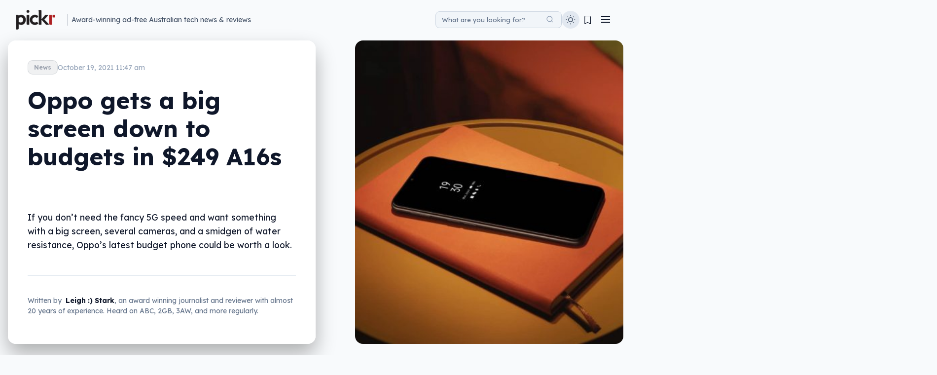

--- FILE ---
content_type: text/html; charset=UTF-8
request_url: https://www.pickr.com.au/news/2021/oppo-gets-a-big-screen-down-to-budgets-in-249-a16s/
body_size: 37926
content:
<!DOCTYPE html>
<html lang="en-AU">
<head>
    <meta charset="UTF-8">
    <meta name="viewport" content="width=device-width, initial-scale=1">
    <link rel="profile" href="https://gmpg.org/xfn/11">
    <meta name='robots' content='index, follow, max-image-preview:large, max-snippet:-1, max-video-preview:-1' />

<!-- Google Tag Manager for WordPress by gtm4wp.com -->
<script data-cfasync="false" data-pagespeed-no-defer>
	var gtm4wp_datalayer_name = "dataLayer";
	var dataLayer = dataLayer || [];
</script>
<!-- End Google Tag Manager for WordPress by gtm4wp.com -->
	<!-- This site is optimized with the Yoast SEO plugin v26.7 - https://yoast.com/wordpress/plugins/seo/ -->
	<title>Oppo gets a big screen down to budgets in $249 A16s &#8211; Pickr</title>
	<meta name="description" content="If you don&#039;t need the fancy 5G speed and want something with a big screen, several cameras, and a smidgen of water resistance, Oppo&#039;s latest budget phone could be worth a look." />
	<link rel="canonical" href="https://www.pickr.com.au/news/2021/oppo-gets-a-big-screen-down-to-budgets-in-249-a16s/" />
	<meta property="og:locale" content="en_US" />
	<meta property="og:type" content="article" />
	<meta property="og:title" content="Oppo gets a big screen down to budgets in $249 A16s &#8211; Pickr" />
	<meta property="og:description" content="If you don&#039;t need the fancy 5G speed and want something with a big screen, several cameras, and a smidgen of water resistance, Oppo&#039;s latest budget phone could be worth a look." />
	<meta property="og:url" content="https://www.pickr.com.au/news/2021/oppo-gets-a-big-screen-down-to-budgets-in-249-a16s/" />
	<meta property="og:site_name" content="Pickr" />
	<meta property="article:publisher" content="https://www.facebook.com/PickrAU/" />
	<meta property="article:author" content="http://facebook.com/leighlo" />
	<meta property="article:published_time" content="2021-10-19T00:47:23+00:00" />
	<meta property="og:image" content="https://www.pickr.com.au/wp-content/uploads/2021/10/oppo-a16s-budget-phone-2021-01.jpg" />
	<meta property="og:image:width" content="1600" />
	<meta property="og:image:height" content="963" />
	<meta property="og:image:type" content="image/jpeg" />
	<meta name="author" content="Leigh :) Stark" />
	<meta name="twitter:card" content="summary_large_image" />
	<meta name="twitter:creator" content="@PickrAU" />
	<meta name="twitter:site" content="@PickrAU" />
	<meta name="twitter:label1" content="Written by" />
	<meta name="twitter:data1" content="Leigh :) Stark" />
	<meta name="twitter:label2" content="Est. reading time" />
	<meta name="twitter:data2" content="3 minutes" />
	<script type="application/ld+json" class="yoast-schema-graph">{"@context":"https://schema.org","@graph":[{"@type":"Article","@id":"https://www.pickr.com.au/news/2021/oppo-gets-a-big-screen-down-to-budgets-in-249-a16s/#article","isPartOf":{"@id":"https://www.pickr.com.au/news/2021/oppo-gets-a-big-screen-down-to-budgets-in-249-a16s/"},"author":{"name":"Leigh :) Stark","@id":"https://www.pickr.com.au/#/schema/person/e655807ceb0370daf66fe118f995530b"},"headline":"Oppo gets a big screen down to budgets in $249 A16s","datePublished":"2021-10-19T00:47:23+00:00","mainEntityOfPage":{"@id":"https://www.pickr.com.au/news/2021/oppo-gets-a-big-screen-down-to-budgets-in-249-a16s/"},"wordCount":596,"publisher":{"@id":"https://www.pickr.com.au/#organization"},"image":{"@id":"https://www.pickr.com.au/news/2021/oppo-gets-a-big-screen-down-to-budgets-in-249-a16s/#primaryimage"},"thumbnailUrl":"https://www.pickr.com.au/wp-content/uploads/2021/10/oppo-a16s-budget-phone-2021-01.jpg","keywords":["budget","budget phone","kids","water resistance"],"articleSection":["Google Android","News","Phones"],"inLanguage":"en-AU"},{"@type":"WebPage","@id":"https://www.pickr.com.au/news/2021/oppo-gets-a-big-screen-down-to-budgets-in-249-a16s/","url":"https://www.pickr.com.au/news/2021/oppo-gets-a-big-screen-down-to-budgets-in-249-a16s/","name":"Oppo gets a big screen down to budgets in $249 A16s &#8211; Pickr","isPartOf":{"@id":"https://www.pickr.com.au/#website"},"primaryImageOfPage":{"@id":"https://www.pickr.com.au/news/2021/oppo-gets-a-big-screen-down-to-budgets-in-249-a16s/#primaryimage"},"image":{"@id":"https://www.pickr.com.au/news/2021/oppo-gets-a-big-screen-down-to-budgets-in-249-a16s/#primaryimage"},"thumbnailUrl":"https://www.pickr.com.au/wp-content/uploads/2021/10/oppo-a16s-budget-phone-2021-01.jpg","datePublished":"2021-10-19T00:47:23+00:00","description":"If you don't need the fancy 5G speed and want something with a big screen, several cameras, and a smidgen of water resistance, Oppo's latest budget phone could be worth a look.","breadcrumb":{"@id":"https://www.pickr.com.au/news/2021/oppo-gets-a-big-screen-down-to-budgets-in-249-a16s/#breadcrumb"},"inLanguage":"en-AU","potentialAction":[{"@type":"ReadAction","target":["https://www.pickr.com.au/news/2021/oppo-gets-a-big-screen-down-to-budgets-in-249-a16s/"]}]},{"@type":"ImageObject","inLanguage":"en-AU","@id":"https://www.pickr.com.au/news/2021/oppo-gets-a-big-screen-down-to-budgets-in-249-a16s/#primaryimage","url":"https://www.pickr.com.au/wp-content/uploads/2021/10/oppo-a16s-budget-phone-2021-01.jpg","contentUrl":"https://www.pickr.com.au/wp-content/uploads/2021/10/oppo-a16s-budget-phone-2021-01.jpg","width":1600,"height":963},{"@type":"BreadcrumbList","@id":"https://www.pickr.com.au/news/2021/oppo-gets-a-big-screen-down-to-budgets-in-249-a16s/#breadcrumb","itemListElement":[{"@type":"ListItem","position":1,"name":"Home","item":"https://www.pickr.com.au/"},{"@type":"ListItem","position":2,"name":"Oppo gets a big screen down to budgets in $249 A16s"}]},{"@type":"WebSite","@id":"https://www.pickr.com.au/#website","url":"https://www.pickr.com.au/","name":"Pickr","description":"Australian technology news, reviews, and guides to help you","publisher":{"@id":"https://www.pickr.com.au/#organization"},"potentialAction":[{"@type":"SearchAction","target":{"@type":"EntryPoint","urlTemplate":"https://www.pickr.com.au/?s={search_term_string}"},"query-input":{"@type":"PropertyValueSpecification","valueRequired":true,"valueName":"search_term_string"}}],"inLanguage":"en-AU"},{"@type":"Organization","@id":"https://www.pickr.com.au/#organization","name":"Pickr","url":"https://www.pickr.com.au/","logo":{"@type":"ImageObject","inLanguage":"en-AU","@id":"https://www.pickr.com.au/#/schema/logo/image/","url":"https://www.pickr.com.au/wp-content/uploads/2022/04/pickr-logo-white-outline-2022-800w.png","contentUrl":"https://www.pickr.com.au/wp-content/uploads/2022/04/pickr-logo-white-outline-2022-800w.png","width":800,"height":401,"caption":"Pickr"},"image":{"@id":"https://www.pickr.com.au/#/schema/logo/image/"},"sameAs":["https://www.facebook.com/PickrAU/","https://x.com/PickrAU","https://www.instagram.com/pickrau/","https://www.linkedin.com/company/pickr.com.au/"]},{"@type":"Person","@id":"https://www.pickr.com.au/#/schema/person/e655807ceb0370daf66fe118f995530b","name":"Leigh :) Stark","image":{"@type":"ImageObject","inLanguage":"en-AU","@id":"https://www.pickr.com.au/#/schema/person/image/","url":"https://secure.gravatar.com/avatar/9ebed21321806d496e1c81f18ffd5ef8a861c51ae939c883ecdff012af25e7d1?s=96&d=retro&r=r","contentUrl":"https://secure.gravatar.com/avatar/9ebed21321806d496e1c81f18ffd5ef8a861c51ae939c883ecdff012af25e7d1?s=96&d=retro&r=r","caption":"Leigh :) Stark"},"description":"One of Australia's award-winning technology journalists working out of Sydney, Leigh Stark has been writing about technology for over 15 years, covering phones, computers, cameras, headphones, speakers, and more. Stylising his middle initial with an emoticon, he aims to present tech in a way that makes it easy for everyone. For over 15 years, Leigh Stark's writing has appeared across the Australian media landscape, including the Australian Financial Review, GadgetGuy, Popular Science, APC, PC &amp; Tech Authority, Women's Weekly, and more. As a technology commentator, he has lended his expertise on ABC Adelaide, ABC Brisbane, ABC Canberra, ABC Melbourne, ABC Perth, ABC Radio National, as well as on 2GB, 3AW, 4BC, 6PR, and on Nine and Ten TV networks.","sameAs":["https://www.leighlo.com","http://facebook.com/leighlo","https://www.instagram.com/leasedark/","https://www.linkedin.com/in/leighlo"],"url":"https://www.pickr.com.au/author/leigh/"}]}</script>
	<!-- / Yoast SEO plugin. -->


<link rel="manifest" href="/pwa-manifest.json">
<link rel="apple-touch-icon" sizes="512x512" href="https://www.pickr.com.au/wp-content/uploads/2016/07/cropped-pickr-2016-icon-trans-512.png">
<link rel="apple-touch-icon-precomposed" sizes="192x192" href="https://www.pickr.com.au/wp-content/uploads/2018/11/pickr-2016-icon-trans-192-high.png">
<link rel='dns-prefetch' href='//cdn.jsdelivr.net' />
<link rel='dns-prefetch' href='//www.googletagmanager.com' />
<link rel='dns-prefetch' href='//fonts.googleapis.com' />
<link rel='dns-prefetch' href='//use.fontawesome.com' />
<link href='https://fonts.gstatic.com' crossorigin rel='preconnect' />
			<link rel="preload" href="https://www.pickr.com.au/wp-content/plugins/canvas/assets/fonts/canvas-icons.woff" as="font" type="font/woff" crossorigin>
			<script type="application/ld+json">
{
    "@context": "https://schema.org",
    "@type": "Article",
    "headline": "Oppo gets a big screen down to budgets in $249 A16s",
    "url": "https://www.pickr.com.au/news/2021/oppo-gets-a-big-screen-down-to-budgets-in-249-a16s/",
    "datePublished": "2021-10-19T11:47:23+11:00",
    "dateModified": "2021-10-19T09:48:56+11:00",
    "author": {
        "@type": "Person",
        "name": "Leigh :) Stark",
        "url": "https://www.pickr.com.au/author/leigh/",
        "jobTitle": "Founder & Editor"
    },
    "publisher": {
        "@type": "Organization",
        "name": "Pickr",
        "url": "https://www.pickr.com.au/",
        "logo": {
            "@type": "ImageObject",
            "url": "https://www.pickr.com.au/wp-content/uploads/2022/04/pickr-logo-dark-outline-2022-200w.png",
            "width": 200,
            "height": 100
        },
        "publishingPrinciples": "https://www.pickr.com.au/editorial-policy/"
    },
    "inLanguage": "en-AU",
    "image": {
        "@type": "ImageObject",
        "url": "https://www.pickr.com.au/wp-content/uploads/2021/10/oppo-a16s-budget-phone-2021-01.jpg",
        "width": 1600,
        "height": 963
    },
    "speakable": {
        "@type": "SpeakableSpecification",
        "cssSelector": [
            "p.post-excerpt",
            ".post-excerpt",
            ".bold-minimalist-excerpt",
            ".bold-minimalist-excerpt-mobile"
        ]
    },
    "description": "If you don't need the fancy 5G speed and want something with a big screen, several cameras, and a smidgen of water resistance, Oppo's latest budget phone could be worth a look.",
    "articleSection": "News",
    "keywords": "Google Android, News, Phones, budget, budget phone, kids, water resistance"
}
</script>
<meta name="description" content="If you don&#039;t need the fancy 5G speed and want something with a big screen, several cameras, and a smidgen of water resistance, Oppo&#039;s latest budget phone could ">
<!-- www.pickr.com.au is managing ads with Advanced Ads 2.0.16 – https://wpadvancedads.com/ --><script id="pickr-ready">
			window.advanced_ads_ready=function(e,a){a=a||"complete";var d=function(e){return"interactive"===a?"loading"!==e:"complete"===e};d(document.readyState)?e():document.addEventListener("readystatechange",(function(a){d(a.target.readyState)&&e()}),{once:"interactive"===a})},window.advanced_ads_ready_queue=window.advanced_ads_ready_queue||[];		</script>
		<style id='wp-img-auto-sizes-contain-inline-css' type='text/css'>
img:is([sizes=auto i],[sizes^="auto," i]){contain-intrinsic-size:3000px 1500px}
/*# sourceURL=wp-img-auto-sizes-contain-inline-css */
</style>
<link rel='preload' as="style" onload="this.onload=null;this.rel='stylesheet'" data-wpacu-preload-it-async='1' id='wpacu-combined-google-fonts-css-async-preload' href='https://fonts.googleapis.com/css?family=Lexend:400,700%7CLexend+Deca:400,700' type='text/css' media='all' />
<script  type='text/javascript' id="wpacu-preload-async-css-fallback">
/*! LoadCSS. [c]2020 Filament Group, Inc. MIT License */
/* This file is meant as a standalone workflow for
- testing support for link[rel=preload]
- enabling async CSS loading in browsers that do not support rel=preload
- applying rel preload css once loaded, whether supported or not.
*/
(function(w){"use strict";var wpacuLoadCSS=function(href,before,media,attributes){var doc=w.document;var ss=doc.createElement('link');var ref;if(before){ref=before}else{var refs=(doc.body||doc.getElementsByTagName('head')[0]).childNodes;ref=refs[refs.length-1]}
var sheets=doc.styleSheets;if(attributes){for(var attributeName in attributes){if(attributes.hasOwnProperty(attributeName)){ss.setAttribute(attributeName,attributes[attributeName])}}}
ss.rel="stylesheet";ss.href=href;ss.media="only x";function ready(cb){if(doc.body){return cb()}
setTimeout(function(){ready(cb)})}
ready(function(){ref.parentNode.insertBefore(ss,(before?ref:ref.nextSibling))});var onwpaculoadcssdefined=function(cb){var resolvedHref=ss.href;var i=sheets.length;while(i--){if(sheets[i].href===resolvedHref){return cb()}}
setTimeout(function(){onwpaculoadcssdefined(cb)})};function wpacuLoadCB(){if(ss.addEventListener){ss.removeEventListener("load",wpacuLoadCB)}
ss.media=media||"all"}
if(ss.addEventListener){ss.addEventListener("load",wpacuLoadCB)}
ss.onwpaculoadcssdefined=onwpaculoadcssdefined;onwpaculoadcssdefined(wpacuLoadCB);return ss};if(typeof exports!=="undefined"){exports.wpacuLoadCSS=wpacuLoadCSS}else{w.wpacuLoadCSS=wpacuLoadCSS}}(typeof global!=="undefined"?global:this))
</script><link rel='stylesheet' id='canvas-css' href='https://www.pickr.com.au/wp-content/plugins/canvas/assets/css/canvas.css?ver=2.5.1' type='text/css' media='all' />
<link rel='stylesheet' id='wp-block-library-css' href='https://www.pickr.com.au/wp-includes/css/dist/block-library/style.min.css?ver=5e9a7ef004569a5895031ce86676041b' type='text/css' media='all' />
<style id='global-styles-inline-css' type='text/css'>
:root{--wp--preset--aspect-ratio--square: 1;--wp--preset--aspect-ratio--4-3: 4/3;--wp--preset--aspect-ratio--3-4: 3/4;--wp--preset--aspect-ratio--3-2: 3/2;--wp--preset--aspect-ratio--2-3: 2/3;--wp--preset--aspect-ratio--16-9: 16/9;--wp--preset--aspect-ratio--9-16: 9/16;--wp--preset--color--black: #000000;--wp--preset--color--cyan-bluish-gray: #abb8c3;--wp--preset--color--white: #ffffff;--wp--preset--color--pale-pink: #f78da7;--wp--preset--color--vivid-red: #cf2e2e;--wp--preset--color--luminous-vivid-orange: #ff6900;--wp--preset--color--luminous-vivid-amber: #fcb900;--wp--preset--color--light-green-cyan: #7bdcb5;--wp--preset--color--vivid-green-cyan: #00d084;--wp--preset--color--pale-cyan-blue: #8ed1fc;--wp--preset--color--vivid-cyan-blue: #0693e3;--wp--preset--color--vivid-purple: #9b51e0;--wp--preset--gradient--vivid-cyan-blue-to-vivid-purple: linear-gradient(135deg,rgb(6,147,227) 0%,rgb(155,81,224) 100%);--wp--preset--gradient--light-green-cyan-to-vivid-green-cyan: linear-gradient(135deg,rgb(122,220,180) 0%,rgb(0,208,130) 100%);--wp--preset--gradient--luminous-vivid-amber-to-luminous-vivid-orange: linear-gradient(135deg,rgb(252,185,0) 0%,rgb(255,105,0) 100%);--wp--preset--gradient--luminous-vivid-orange-to-vivid-red: linear-gradient(135deg,rgb(255,105,0) 0%,rgb(207,46,46) 100%);--wp--preset--gradient--very-light-gray-to-cyan-bluish-gray: linear-gradient(135deg,rgb(238,238,238) 0%,rgb(169,184,195) 100%);--wp--preset--gradient--cool-to-warm-spectrum: linear-gradient(135deg,rgb(74,234,220) 0%,rgb(151,120,209) 20%,rgb(207,42,186) 40%,rgb(238,44,130) 60%,rgb(251,105,98) 80%,rgb(254,248,76) 100%);--wp--preset--gradient--blush-light-purple: linear-gradient(135deg,rgb(255,206,236) 0%,rgb(152,150,240) 100%);--wp--preset--gradient--blush-bordeaux: linear-gradient(135deg,rgb(254,205,165) 0%,rgb(254,45,45) 50%,rgb(107,0,62) 100%);--wp--preset--gradient--luminous-dusk: linear-gradient(135deg,rgb(255,203,112) 0%,rgb(199,81,192) 50%,rgb(65,88,208) 100%);--wp--preset--gradient--pale-ocean: linear-gradient(135deg,rgb(255,245,203) 0%,rgb(182,227,212) 50%,rgb(51,167,181) 100%);--wp--preset--gradient--electric-grass: linear-gradient(135deg,rgb(202,248,128) 0%,rgb(113,206,126) 100%);--wp--preset--gradient--midnight: linear-gradient(135deg,rgb(2,3,129) 0%,rgb(40,116,252) 100%);--wp--preset--font-size--small: 13px;--wp--preset--font-size--medium: 20px;--wp--preset--font-size--large: 36px;--wp--preset--font-size--x-large: 42px;--wp--preset--spacing--20: 0.44rem;--wp--preset--spacing--30: 0.67rem;--wp--preset--spacing--40: 1rem;--wp--preset--spacing--50: 1.5rem;--wp--preset--spacing--60: 2.25rem;--wp--preset--spacing--70: 3.38rem;--wp--preset--spacing--80: 5.06rem;--wp--preset--shadow--natural: 6px 6px 9px rgba(0, 0, 0, 0.2);--wp--preset--shadow--deep: 12px 12px 50px rgba(0, 0, 0, 0.4);--wp--preset--shadow--sharp: 6px 6px 0px rgba(0, 0, 0, 0.2);--wp--preset--shadow--outlined: 6px 6px 0px -3px rgb(255, 255, 255), 6px 6px rgb(0, 0, 0);--wp--preset--shadow--crisp: 6px 6px 0px rgb(0, 0, 0);}:where(.is-layout-flex){gap: 0.5em;}:where(.is-layout-grid){gap: 0.5em;}body .is-layout-flex{display: flex;}.is-layout-flex{flex-wrap: wrap;align-items: center;}.is-layout-flex > :is(*, div){margin: 0;}body .is-layout-grid{display: grid;}.is-layout-grid > :is(*, div){margin: 0;}:where(.wp-block-columns.is-layout-flex){gap: 2em;}:where(.wp-block-columns.is-layout-grid){gap: 2em;}:where(.wp-block-post-template.is-layout-flex){gap: 1.25em;}:where(.wp-block-post-template.is-layout-grid){gap: 1.25em;}.has-black-color{color: var(--wp--preset--color--black) !important;}.has-cyan-bluish-gray-color{color: var(--wp--preset--color--cyan-bluish-gray) !important;}.has-white-color{color: var(--wp--preset--color--white) !important;}.has-pale-pink-color{color: var(--wp--preset--color--pale-pink) !important;}.has-vivid-red-color{color: var(--wp--preset--color--vivid-red) !important;}.has-luminous-vivid-orange-color{color: var(--wp--preset--color--luminous-vivid-orange) !important;}.has-luminous-vivid-amber-color{color: var(--wp--preset--color--luminous-vivid-amber) !important;}.has-light-green-cyan-color{color: var(--wp--preset--color--light-green-cyan) !important;}.has-vivid-green-cyan-color{color: var(--wp--preset--color--vivid-green-cyan) !important;}.has-pale-cyan-blue-color{color: var(--wp--preset--color--pale-cyan-blue) !important;}.has-vivid-cyan-blue-color{color: var(--wp--preset--color--vivid-cyan-blue) !important;}.has-vivid-purple-color{color: var(--wp--preset--color--vivid-purple) !important;}.has-black-background-color{background-color: var(--wp--preset--color--black) !important;}.has-cyan-bluish-gray-background-color{background-color: var(--wp--preset--color--cyan-bluish-gray) !important;}.has-white-background-color{background-color: var(--wp--preset--color--white) !important;}.has-pale-pink-background-color{background-color: var(--wp--preset--color--pale-pink) !important;}.has-vivid-red-background-color{background-color: var(--wp--preset--color--vivid-red) !important;}.has-luminous-vivid-orange-background-color{background-color: var(--wp--preset--color--luminous-vivid-orange) !important;}.has-luminous-vivid-amber-background-color{background-color: var(--wp--preset--color--luminous-vivid-amber) !important;}.has-light-green-cyan-background-color{background-color: var(--wp--preset--color--light-green-cyan) !important;}.has-vivid-green-cyan-background-color{background-color: var(--wp--preset--color--vivid-green-cyan) !important;}.has-pale-cyan-blue-background-color{background-color: var(--wp--preset--color--pale-cyan-blue) !important;}.has-vivid-cyan-blue-background-color{background-color: var(--wp--preset--color--vivid-cyan-blue) !important;}.has-vivid-purple-background-color{background-color: var(--wp--preset--color--vivid-purple) !important;}.has-black-border-color{border-color: var(--wp--preset--color--black) !important;}.has-cyan-bluish-gray-border-color{border-color: var(--wp--preset--color--cyan-bluish-gray) !important;}.has-white-border-color{border-color: var(--wp--preset--color--white) !important;}.has-pale-pink-border-color{border-color: var(--wp--preset--color--pale-pink) !important;}.has-vivid-red-border-color{border-color: var(--wp--preset--color--vivid-red) !important;}.has-luminous-vivid-orange-border-color{border-color: var(--wp--preset--color--luminous-vivid-orange) !important;}.has-luminous-vivid-amber-border-color{border-color: var(--wp--preset--color--luminous-vivid-amber) !important;}.has-light-green-cyan-border-color{border-color: var(--wp--preset--color--light-green-cyan) !important;}.has-vivid-green-cyan-border-color{border-color: var(--wp--preset--color--vivid-green-cyan) !important;}.has-pale-cyan-blue-border-color{border-color: var(--wp--preset--color--pale-cyan-blue) !important;}.has-vivid-cyan-blue-border-color{border-color: var(--wp--preset--color--vivid-cyan-blue) !important;}.has-vivid-purple-border-color{border-color: var(--wp--preset--color--vivid-purple) !important;}.has-vivid-cyan-blue-to-vivid-purple-gradient-background{background: var(--wp--preset--gradient--vivid-cyan-blue-to-vivid-purple) !important;}.has-light-green-cyan-to-vivid-green-cyan-gradient-background{background: var(--wp--preset--gradient--light-green-cyan-to-vivid-green-cyan) !important;}.has-luminous-vivid-amber-to-luminous-vivid-orange-gradient-background{background: var(--wp--preset--gradient--luminous-vivid-amber-to-luminous-vivid-orange) !important;}.has-luminous-vivid-orange-to-vivid-red-gradient-background{background: var(--wp--preset--gradient--luminous-vivid-orange-to-vivid-red) !important;}.has-very-light-gray-to-cyan-bluish-gray-gradient-background{background: var(--wp--preset--gradient--very-light-gray-to-cyan-bluish-gray) !important;}.has-cool-to-warm-spectrum-gradient-background{background: var(--wp--preset--gradient--cool-to-warm-spectrum) !important;}.has-blush-light-purple-gradient-background{background: var(--wp--preset--gradient--blush-light-purple) !important;}.has-blush-bordeaux-gradient-background{background: var(--wp--preset--gradient--blush-bordeaux) !important;}.has-luminous-dusk-gradient-background{background: var(--wp--preset--gradient--luminous-dusk) !important;}.has-pale-ocean-gradient-background{background: var(--wp--preset--gradient--pale-ocean) !important;}.has-electric-grass-gradient-background{background: var(--wp--preset--gradient--electric-grass) !important;}.has-midnight-gradient-background{background: var(--wp--preset--gradient--midnight) !important;}.has-small-font-size{font-size: var(--wp--preset--font-size--small) !important;}.has-medium-font-size{font-size: var(--wp--preset--font-size--medium) !important;}.has-large-font-size{font-size: var(--wp--preset--font-size--large) !important;}.has-x-large-font-size{font-size: var(--wp--preset--font-size--x-large) !important;}
/*# sourceURL=global-styles-inline-css */
</style>

<style id='classic-theme-styles-inline-css' type='text/css'>
/*! This file is auto-generated */
.wp-block-button__link{color:#fff;background-color:#32373c;border-radius:9999px;box-shadow:none;text-decoration:none;padding:calc(.667em + 2px) calc(1.333em + 2px);font-size:1.125em}.wp-block-file__button{background:#32373c;color:#fff;text-decoration:none}
/*# sourceURL=/wp-includes/css/classic-themes.min.css */
</style>
<link rel='stylesheet' id='canvas-block-posts-sidebar-css' href='https://www.pickr.com.au/wp-content/plugins/canvas/components/posts/block-posts-sidebar/block-posts-sidebar.css?ver=1768725413' type='text/css' media='all' />
<style id='font-awesome-svg-styles-default-inline-css' type='text/css'>
.svg-inline--fa {
  display: inline-block;
  height: 1em;
  overflow: visible;
  vertical-align: -.125em;
}
/*# sourceURL=font-awesome-svg-styles-default-inline-css */
</style>
<link rel='stylesheet' id='font-awesome-svg-styles-css' href='https://www.pickr.com.au/wp-content/uploads/font-awesome/v5.15.1/css/svg-with-js.css' type='text/css' media='all' />
<style id='font-awesome-svg-styles-inline-css' type='text/css'>
   .wp-block-font-awesome-icon svg::before,
   .wp-rich-text-font-awesome-icon svg::before {content: unset;}
/*# sourceURL=font-awesome-svg-styles-inline-css */
</style>
<link rel='stylesheet' id='canvas-block-heading-style-css' href='https://www.pickr.com.au/wp-content/plugins/canvas/components/content-formatting/block-heading/block.css?ver=1768725413' type='text/css' media='all' />
<link rel='stylesheet' id='canvas-block-list-style-css' href='https://www.pickr.com.au/wp-content/plugins/canvas/components/content-formatting/block-list/block.css?ver=1768725413' type='text/css' media='all' />
<link rel='stylesheet' id='canvas-block-paragraph-style-css' href='https://www.pickr.com.au/wp-content/plugins/canvas/components/content-formatting/block-paragraph/block.css?ver=1768725413' type='text/css' media='all' />
<link rel='stylesheet' id='canvas-block-separator-style-css' href='https://www.pickr.com.au/wp-content/plugins/canvas/components/content-formatting/block-separator/block.css?ver=1768725413' type='text/css' media='all' />
<link rel='stylesheet' id='canvas-block-group-style-css' href='https://www.pickr.com.au/wp-content/plugins/canvas/components/basic-elements/block-group/block.css?ver=1768725413' type='text/css' media='all' />
<link rel='stylesheet' id='canvas-block-cover-style-css' href='https://www.pickr.com.au/wp-content/plugins/canvas/components/basic-elements/block-cover/block.css?ver=1768725413' type='text/css' media='all' />
<link rel='stylesheet' id='lets-review-api-css' href='https://www.pickr.com.au/wp-content/plugins/lets-review/assets/css/style-api.min.css?ver=3.4.3' type='text/css' media='all' />
<link rel='stylesheet' id='pickrc-style-css' href='https://www.pickr.com.au/wp-content/themes/pickrc/style.css?ver=1769125760' type='text/css' media='all' />
<link rel='stylesheet' id='pickrc-main-css' href='https://www.pickr.com.au/wp-content/themes/pickrc/assets/css/main.css?ver=1769125752' type='text/css' media='all' />
<style id='pickrc-main-inline-css' type='text/css'>
:root {--color-dark-accent: #ae2024;--color-dark-headings: inherit;--color-dark-background: #0f172a;--color-dark-text: #ffffff;--color-dark-links: #c42b54;--color-dark-links-hover: #c9365d;--color-dark-links-visited: #ae2024;--color-light-accent: #ae2024;--color-light-headings: inherit;--color-light-background: #f8fafc;--color-light-text: #0f172a;--color-light-links: #ae2024;--color-light-links-hover: #cc2451;--color-light-links-visited: #ae2024;}.breakout-content {background: linear-gradient(to bottom right, rgba(234, 88, 12, 0.2), rgba(220, 38, 38, 0.2), rgba(236, 72, 153, 0.2));border: 2px solid rgba(249, 115, 22, 0.3);}.breakout-text h2, .breakout-text p, .breakout-meta {color: #ffffff;}.breakout-button {background: linear-gradient(to right, #ea580c, #dc2626);}body.light-mode .breakout-content {background: linear-gradient(to bottom right, rgba(234, 88, 12, 0.1), rgba(220, 38, 38, 0.1), rgba(236, 72, 153, 0.1));border: 2px solid rgba(249, 115, 22, 0.2);}body.light-mode .breakout-text h2, body.light-mode .breakout-text p, body.light-mode .breakout-meta {color: #0f172a;}body.light-mode .breakout-button {background: linear-gradient(to right, #ea580c, #dc2626);}h1 {font-family: "Lexend", sans-serif;font-size: 2.5rem;}h2 {font-size: 2.1rem;}h3 {font-size: 1.8rem;}body {font-family: "Lexend Deca", sans-serif;font-size: 1.1rem;}.article-content p, .post-content p {font-family: "Lexend Deca", sans-serif;font-size: 1.1rem;}.heading-menu, .heading-menu a, .nav-menu-desktop .nav-link {font-family: "Lexend Deca", sans-serif;font-size: 1.2rem;}.slide-in-menu-list, .slide-in-menu-list a, .slide-in-menu-link {font-family: "Lexend", sans-serif;font-size: 1.1rem;}.footer-menu, .footer-menu a {font-family: "Lexend", sans-serif;font-size: 1.2rem;line-height: 1.4;}.pickr-25-hashtag, .bold-minimalist-categories .category-link {font-family: "Lexend", sans-serif;}.search-input::placeholder, .mobile-search-input::placeholder {font-family: "Lexend", sans-serif;font-size: 0.8rem;}.pickrc-good-better-best-block .gbb-label.gbb-label-good, .pickrc-good-better-best-block h3.gbb-label.gbb-label-good { color: #666 !important; }.pickrc-good-better-best-block .gbb-label.gbb-label-better, .pickrc-good-better-best-block h3.gbb-label.gbb-label-better { color: #dc3545 !important; }.pickrc-good-better-best-block .gbb-label.gbb-label-best, .pickrc-good-better-best-block h3.gbb-label.gbb-label-best { color: #4a90e2 !important; }.pickrc-good-better-best-block .gbb-label-best-value { color: #ff6b9d !important; }body.light-mode .pickrc-good-better-best-block .gbb-label.gbb-label-good, body.light-mode .pickrc-good-better-best-block h3.gbb-label.gbb-label-good { color: #666 !important; }body.light-mode .pickrc-good-better-best-block .gbb-label.gbb-label-better, body.light-mode .pickrc-good-better-best-block h3.gbb-label.gbb-label-better { color: #dc3545 !important; }body.light-mode .pickrc-good-better-best-block .gbb-label.gbb-label-best, body.light-mode .pickrc-good-better-best-block h3.gbb-label.gbb-label-best { color: #4a90e2 !important; }body.light-mode .pickrc-good-better-best-block .gbb-label-best-value { color: #ff6b9d !important; }body:not(.light-mode) .pickrc-good-better-best-block .gbb-label.gbb-label-good, body:not(.light-mode) .pickrc-good-better-best-block h3.gbb-label.gbb-label-good { color: #666 !important; }body:not(.light-mode) .pickrc-good-better-best-block .gbb-label.gbb-label-better, body:not(.light-mode) .pickrc-good-better-best-block h3.gbb-label.gbb-label-better { color: #dc3545 !important; }body:not(.light-mode) .pickrc-good-better-best-block .gbb-label.gbb-label-best, body:not(.light-mode) .pickrc-good-better-best-block h3.gbb-label.gbb-label-best { color: #4a90e2 !important; }body:not(.light-mode) .pickrc-good-better-best-block .gbb-label-best-value { color: #ff6b9d !important; }body.light-mode .article-content .pickrc-good-better-best-block .gbb-label.gbb-label-good, body.light-mode .article-content .pickrc-good-better-best-block h3.gbb-label.gbb-label-good { color: #666 !important; }body.light-mode .article-content .pickrc-good-better-best-block .gbb-label.gbb-label-better, body.light-mode .article-content .pickrc-good-better-best-block h3.gbb-label.gbb-label-better { color: #dc3545 !important; }body.light-mode .article-content .pickrc-good-better-best-block .gbb-label.gbb-label-best, body.light-mode .article-content .pickrc-good-better-best-block h3.gbb-label.gbb-label-best { color: #4a90e2 !important; }body.light-mode .article-content .pickrc-good-better-best-block .gbb-label-best-value { color: #ff6b9d !important; }body:not(.light-mode) .article-content .pickrc-good-better-best-block .gbb-label.gbb-label-good, body:not(.light-mode) .article-content .pickrc-good-better-best-block h3.gbb-label.gbb-label-good { color: #666 !important; }body:not(.light-mode) .article-content .pickrc-good-better-best-block .gbb-label.gbb-label-better, body:not(.light-mode) .article-content .pickrc-good-better-best-block h3.gbb-label.gbb-label-better { color: #dc3545 !important; }body:not(.light-mode) .article-content .pickrc-good-better-best-block .gbb-label.gbb-label-best, body:not(.light-mode) .article-content .pickrc-good-better-best-block h3.gbb-label.gbb-label-best { color: #4a90e2 !important; }body:not(.light-mode) .article-content .pickrc-good-better-best-block .gbb-label-best-value { color: #ff6b9d !important; }.single-post .article-content-wrapper .article-content .pickrc-good-better-best-block .gbb-label.gbb-label-good, .single-post .article-content-wrapper .article-content .pickrc-good-better-best-block h3.gbb-label.gbb-label-good { color: #666 !important; }.single-post .article-content-wrapper .article-content .pickrc-good-better-best-block .gbb-label.gbb-label-better, .single-post .article-content-wrapper .article-content .pickrc-good-better-best-block h3.gbb-label.gbb-label-better { color: #dc3545 !important; }.single-post .article-content-wrapper .article-content .pickrc-good-better-best-block .gbb-label.gbb-label-best, .single-post .article-content-wrapper .article-content .pickrc-good-better-best-block h3.gbb-label.gbb-label-best { color: #4a90e2 !important; }.single-post .article-content-wrapper .article-content .pickrc-good-better-best-block .gbb-label-best-value { color: #ff6b9d !important; }.article-content-wrapper .article-content .pickrc-good-better-best-block .gbb-label.gbb-label-good, .article-content-wrapper .article-content .pickrc-good-better-best-block h3.gbb-label.gbb-label-good { color: #666 !important; }.article-content-wrapper .article-content .pickrc-good-better-best-block .gbb-label.gbb-label-better, .article-content-wrapper .article-content .pickrc-good-better-best-block h3.gbb-label.gbb-label-better { color: #dc3545 !important; }.article-content-wrapper .article-content .pickrc-good-better-best-block .gbb-label.gbb-label-best, .article-content-wrapper .article-content .pickrc-good-better-best-block h3.gbb-label.gbb-label-best { color: #4a90e2 !important; }.article-content-wrapper .article-content .pickrc-good-better-best-block .gbb-label-best-value { color: #ff6b9d !important; }.pickrc-good-better-best-block .gbb-image .gbb-label-best-value { background: rgba(255, 107, 157, 0.9) !important; }
/*# sourceURL=pickrc-main-inline-css */
</style>
<link rel='stylesheet' id='font-awesome-official-css' href='https://use.fontawesome.com/releases/v5.15.1/css/all.css' type='text/css' media='all' integrity="sha384-vp86vTRFVJgpjF9jiIGPEEqYqlDwgyBgEF109VFjmqGmIY/Y4HV4d3Gp2irVfcrp" crossorigin="anonymous" />
<link rel='stylesheet' id='elevenlabs-player-styles-css' href='https://www.pickr.com.au/wp-content/plugins/talk-11/assets/css/player-styles.css?ver=1.0.0' type='text/css' media='all' />
<link rel='stylesheet' id='pwaforwp-style-css' href='https://www.pickr.com.au/wp-content/plugins/pwa-for-wp/assets/css/pwaforwp-main.min.css?ver=1.7.83' type='text/css' media='all' />
<link rel='stylesheet' id='font-awesome-official-v4shim-css' href='https://use.fontawesome.com/releases/v5.15.1/css/v4-shims.css' type='text/css' media='all' integrity="sha384-WCuYjm/u5NsK4s/NfnJeHuMj6zzN2HFyjhBu/SnZJj7eZ6+ds4zqIM3wYgL59Clf" crossorigin="anonymous" />
<style id='font-awesome-official-v4shim-inline-css' type='text/css'>
@font-face {
font-family: "FontAwesome";
font-display: block;
src: url("https://use.fontawesome.com/releases/v5.15.1/webfonts/fa-brands-400.eot"),
		url("https://use.fontawesome.com/releases/v5.15.1/webfonts/fa-brands-400.eot?#iefix") format("embedded-opentype"),
		url("https://use.fontawesome.com/releases/v5.15.1/webfonts/fa-brands-400.woff2") format("woff2"),
		url("https://use.fontawesome.com/releases/v5.15.1/webfonts/fa-brands-400.woff") format("woff"),
		url("https://use.fontawesome.com/releases/v5.15.1/webfonts/fa-brands-400.ttf") format("truetype"),
		url("https://use.fontawesome.com/releases/v5.15.1/webfonts/fa-brands-400.svg#fontawesome") format("svg");
}

@font-face {
font-family: "FontAwesome";
font-display: block;
src: url("https://use.fontawesome.com/releases/v5.15.1/webfonts/fa-solid-900.eot"),
		url("https://use.fontawesome.com/releases/v5.15.1/webfonts/fa-solid-900.eot?#iefix") format("embedded-opentype"),
		url("https://use.fontawesome.com/releases/v5.15.1/webfonts/fa-solid-900.woff2") format("woff2"),
		url("https://use.fontawesome.com/releases/v5.15.1/webfonts/fa-solid-900.woff") format("woff"),
		url("https://use.fontawesome.com/releases/v5.15.1/webfonts/fa-solid-900.ttf") format("truetype"),
		url("https://use.fontawesome.com/releases/v5.15.1/webfonts/fa-solid-900.svg#fontawesome") format("svg");
}

@font-face {
font-family: "FontAwesome";
font-display: block;
src: url("https://use.fontawesome.com/releases/v5.15.1/webfonts/fa-regular-400.eot"),
		url("https://use.fontawesome.com/releases/v5.15.1/webfonts/fa-regular-400.eot?#iefix") format("embedded-opentype"),
		url("https://use.fontawesome.com/releases/v5.15.1/webfonts/fa-regular-400.woff2") format("woff2"),
		url("https://use.fontawesome.com/releases/v5.15.1/webfonts/fa-regular-400.woff") format("woff"),
		url("https://use.fontawesome.com/releases/v5.15.1/webfonts/fa-regular-400.ttf") format("truetype"),
		url("https://use.fontawesome.com/releases/v5.15.1/webfonts/fa-regular-400.svg#fontawesome") format("svg");
unicode-range: U+F004-F005,U+F007,U+F017,U+F022,U+F024,U+F02E,U+F03E,U+F044,U+F057-F059,U+F06E,U+F070,U+F075,U+F07B-F07C,U+F080,U+F086,U+F089,U+F094,U+F09D,U+F0A0,U+F0A4-F0A7,U+F0C5,U+F0C7-F0C8,U+F0E0,U+F0EB,U+F0F3,U+F0F8,U+F0FE,U+F111,U+F118-F11A,U+F11C,U+F133,U+F144,U+F146,U+F14A,U+F14D-F14E,U+F150-F152,U+F15B-F15C,U+F164-F165,U+F185-F186,U+F191-F192,U+F1AD,U+F1C1-F1C9,U+F1CD,U+F1D8,U+F1E3,U+F1EA,U+F1F6,U+F1F9,U+F20A,U+F247-F249,U+F24D,U+F254-F25B,U+F25D,U+F267,U+F271-F274,U+F279,U+F28B,U+F28D,U+F2B5-F2B6,U+F2B9,U+F2BB,U+F2BD,U+F2C1-F2C2,U+F2D0,U+F2D2,U+F2DC,U+F2ED,U+F328,U+F358-F35B,U+F3A5,U+F3D1,U+F410,U+F4AD;
}
/*# sourceURL=font-awesome-official-v4shim-inline-css */
</style>

<!-- Google tag (gtag.js) snippet added by Site Kit -->
<!-- Google Analytics snippet added by Site Kit -->
<script type="text/javascript" src="https://www.googletagmanager.com/gtag/js?id=G-NJ6S3FBJRG" id="google_gtagjs-js" async></script>
<script type="text/javascript" id="google_gtagjs-js-after">
/* <![CDATA[ */
window.dataLayer = window.dataLayer || [];function gtag(){dataLayer.push(arguments);}
gtag("set","linker",{"domains":["www.pickr.com.au"]});
gtag("js", new Date());
gtag("set", "developer_id.dZTNiMT", true);
gtag("config", "G-NJ6S3FBJRG");
//# sourceURL=google_gtagjs-js-after
/* ]]> */
</script>
<link rel="https://api.w.org/" href="https://www.pickr.com.au/wp-json/" /><link rel="alternate" title="JSON" type="application/json" href="https://www.pickr.com.au/wp-json/wp/v2/posts/48959" /><link rel="EditURI" type="application/rsd+xml" title="RSD" href="https://www.pickr.com.au/xmlrpc.php?rsd" />
<link rel="icon" href="https://www.pickr.com.au/favicon.ico">
<link rel="icon" type="image/png" sizes="32x32" href="https://www.pickr.com.au/favicon-32x32.png">
<link rel="icon" type="image/png" sizes="16x16" href="https://www.pickr.com.au/favicon-16x16.png">



<!-- Google Tag Manager for WordPress by gtm4wp.com -->
<!-- GTM Container placement set to automatic -->
<script data-cfasync="false" data-pagespeed-no-defer>
	var dataLayer_content = {"pageTitle":"Oppo gets a big screen down to budgets in $249 A16s &#8211; Pickr","pageCategory":["google-android","news","phones"],"pageAttributes":["budget","budget-phone","kids","water-resistance"],"pagePostAuthor":"Leigh :) Stark","postCountOnPage":1,"postCountTotal":1};
	dataLayer.push( dataLayer_content );
</script>
<script data-cfasync="false" data-pagespeed-no-defer>
(function(w,d,s,l,i){w[l]=w[l]||[];w[l].push({'gtm.start':
new Date().getTime(),event:'gtm.js'});var f=d.getElementsByTagName(s)[0],
j=d.createElement(s),dl=l!='dataLayer'?'&l='+l:'';j.async=true;j.src=
'//www.googletagmanager.com/gtm.js?id='+i+dl;f.parentNode.insertBefore(j,f);
})(window,document,'script','dataLayer','GTM-MK3CSQD');
</script>
<!-- End Google Tag Manager for WordPress by gtm4wp.com -->
<style>ins.adsbygoogle { background-color: transparent; padding: 0; }</style><link rel="icon" href="https://www.pickr.com.au/wp-content/uploads/2016/07/cropped-pickr-2016-icon-trans-512-32x32.png" sizes="32x32" />
<link rel="icon" href="https://www.pickr.com.au/wp-content/uploads/2016/07/cropped-pickr-2016-icon-trans-512-192x192.png" sizes="192x192" />
<meta name="msapplication-TileImage" content="https://www.pickr.com.au/wp-content/uploads/2016/07/cropped-pickr-2016-icon-trans-512-270x270.png" />

<!-- BEGIN Analytics Insights v6.3.12 - https://wordpress.org/plugins/analytics-insights/ -->
<script async src="https://www.googletagmanager.com/gtag/js?id=G-NJ6S3FBJRG"></script>
<script>
  window.dataLayer = window.dataLayer || [];
  function gtag(){dataLayer.push(arguments);}
  gtag('js', new Date());
  gtag('config', 'G-NJ6S3FBJRG', {
	'custom_map': {
		'dimension3': 'aiwp_dim_3', 
		'dimension1': 'aiwp_dim_1', 
		'dimension2': 'aiwp_dim_2'
	}
  });
  gtag('event', 'aiwp_dimensions', {
	'aiwp_dim_3': '2021', 
	'aiwp_dim_1': 'Google Android', 
	'aiwp_dim_2': 'budget, budget phone, kids, water resistance'
  });
  if (window.performance) {
    var timeSincePageLoad = Math.round(performance.now());
    gtag('event', 'timing_complete', {
      'name': 'load',
      'value': timeSincePageLoad,
      'event_category': 'JS Dependencies'
    });
  }
</script>
<!-- END Analytics Insights -->
<meta name="pwaforwp" content="wordpress-plugin"/>
        <meta name="theme-color" content="#D5E0EB">
        <meta name="apple-mobile-web-app-title" content="Pickr">
        <meta name="application-name" content="Pickr">
        <meta name="apple-mobile-web-app-capable" content="yes">
        <meta name="apple-mobile-web-app-status-bar-style" content="default">
        <meta name="mobile-web-app-capable" content="yes">
        <meta name="apple-touch-fullscreen" content="yes">
<link rel="apple-touch-icon" sizes="192x192" href="https://www.pickr.com.au/wp-content/uploads/2018/11/pickr-2016-icon-trans-192-high.png">
<link rel="apple-touch-icon" sizes="512x512" href="https://www.pickr.com.au/wp-content/uploads/2016/07/cropped-pickr-2016-icon-trans-512.png">
    <script>
        // Set initial theme based on system preference BEFORE body renders to prevent flash
        // Always defaults to system preference - manual override is only for current session
        (function() {
            // Get system preference (always the default)
            var systemPreference = 'light';
            if (window.matchMedia && window.matchMedia('(prefers-color-scheme: dark)').matches) {
                systemPreference = 'dark';
            }
            
            // Check for session-only manual override (temporary override for current session)
            var sessionOverride = sessionStorage.getItem('pickrc-theme-override');
            
            // Use system preference as default, session override only if it exists
            var initialTheme = sessionOverride || systemPreference;
            
            // Apply theme immediately to prevent flash
            // Only access documentElement (always exists), body will be handled when it exists
            if (initialTheme === 'light') {
                document.documentElement.classList.add('light-mode');
                if (document.body) {
                    document.body.classList.add('light-mode');
                }
            } else {
                document.documentElement.classList.remove('light-mode');
                if (document.body) {
                    document.body.classList.remove('light-mode');
                }
            }
            
            // Also set up a listener to apply to body when it becomes available
            if (!document.body) {
                var observer = new MutationObserver(function(mutations) {
                    if (document.body) {
                        if (initialTheme === 'light') {
                            document.body.classList.add('light-mode');
                        } else {
                            document.body.classList.remove('light-mode');
                        }
                        observer.disconnect();
                    }
                });
                observer.observe(document.documentElement, { childList: true });
            }
        })();
    </script>
</head>

<body data-rsssl=1 class="wp-singular post-template-default single single-post postid-48959 single-format-standard wp-custom-logo wp-embed-responsive wp-theme-pickrc navbar-sticky-sticky_on_up navbar-width-full_width aa-prefix-pickr-">

<!-- GTM Container placement set to automatic -->
<!-- Google Tag Manager (noscript) -->
				<noscript><iframe src="https://www.googletagmanager.com/ns.html?id=GTM-MK3CSQD" height="0" width="0" style="display:none;visibility:hidden" aria-hidden="true"></iframe></noscript>
<!-- End Google Tag Manager (noscript) -->
<nav id="site-navigation" class="main-navigation" role="navigation">
    <div class="nav-container">
        <div class="nav-content">
            <!-- Logo and Tagline Group -->
            <div class="nav-logo-group">
                <!-- Logo -->
                <div class="site-logo">
                    <a href="https://www.pickr.com.au/" rel="home">
                                                    <img src="https://www.pickr.com.au/wp-content/uploads/2022/04/pickr-logo-dark-outline-2022-200w.png" 
                                 alt="Pickr" 
                                 class="logo-image logo-image-dark"
                                                                  srcset="https://www.pickr.com.au/wp-content/uploads/2022/04/pickr-logo-dark-outline-2022-200w.png, https://www.pickr.com.au/wp-content/uploads/2022/04/pickr-logo-dark-outline-2022-400w.png 2x"
                                                                  width="200" height="60">
                                                                                <img src="https://www.pickr.com.au/wp-content/uploads/2022/03/pickr-logo-white-outline-22-200w.png" 
                                 alt="Pickr" 
                                 class="logo-image logo-image-light"
                                                                  srcset="https://www.pickr.com.au/wp-content/uploads/2022/03/pickr-logo-white-outline-22-200w.png, https://www.pickr.com.au/wp-content/uploads/2022/04/pickr-logo-white-outline-2022-400w.png 2x"
                                                                  width="200" height="60">
                                                                        </a>
                </div>
                
                                
                <!-- Pipe Delimiter and Tagline -->
                                <div class="nav-tagline-wrapper">
                    <span class="nav-pipe-delimiter"></span>
                    <span class="nav-tagline">Award-winning ad-free Australian tech news &amp; reviews</span>
                </div>
                            </div>
            
                        
            <!-- Search and Theme Toggle -->
            <div class="nav-actions">
                <div class="nav-search">
                                        <form role="search" method="get" action="https://www.pickr.com.au/">
                        <input type="search" name="s" placeholder="What are you looking for?" class="search-input" value="">
                        <button type="submit" class="search-button">
                            <svg width="16" height="16" viewBox="0 0 24 24" fill="none" stroke="currentColor" stroke-width="2">
                                <circle cx="11" cy="11" r="8"></circle>
                                <path d="m21 21-4.35-4.35"></path>
                            </svg>
                        </button>
                    </form>
                </div>
                
                <button class="theme-toggle" id="theme-toggle" aria-label="Toggle theme">
                    <svg class="theme-icon theme-icon-sun" width="20" height="20" viewBox="0 0 24 24" fill="none" stroke="currentColor" stroke-width="2">
                        <circle cx="12" cy="12" r="5"></circle>
                        <line x1="12" y1="1" x2="12" y2="3"></line>
                        <line x1="12" y1="21" x2="12" y2="23"></line>
                        <line x1="4.22" y1="4.22" x2="5.64" y2="5.64"></line>
                        <line x1="18.36" y1="18.36" x2="19.78" y2="19.78"></line>
                        <line x1="1" y1="12" x2="3" y2="12"></line>
                        <line x1="21" y1="12" x2="23" y2="12"></line>
                        <line x1="4.22" y1="19.78" x2="5.64" y2="18.36"></line>
                        <line x1="18.36" y1="5.64" x2="19.78" y2="4.22"></line>
                    </svg>
                    <svg class="theme-icon theme-icon-moon" width="20" height="20" viewBox="0 0 24 24" fill="none" stroke="currentColor" stroke-width="2">
                        <path d="M21 12.79A9 9 0 1 1 11.21 3 7 7 0 0 0 21 12.79z"></path>
                    </svg>
                </button>
                
                                    <!-- Mobile Search Button -->
                    <button class="mobile-search-toggle" id="mobile-search-toggle" aria-label="Toggle search">
                        <svg class="mobile-search-icon" width="20" height="20" viewBox="0 0 24 24" fill="none" stroke="currentColor" stroke-width="2">
                            <circle cx="11" cy="11" r="8"></circle>
                            <path d="m21 21-4.35-4.35"></path>
                        </svg>
                    </button>
                    <!-- Mobile Search Dropdown -->
                    <div class="mobile-search-dropdown" id="mobile-search-dropdown">
                        <form role="search" method="get" action="https://www.pickr.com.au/" class="mobile-search-form">
                            <input type="search" name="s" placeholder="What are you looking for?" class="mobile-search-input" value="">
                            <button type="submit" class="mobile-search-submit" aria-label="Submit search">
                                <svg width="20" height="20" viewBox="0 0 24 24" fill="none" stroke="currentColor" stroke-width="2">
                                    <circle cx="11" cy="11" r="8"></circle>
                                    <path d="m21 21-4.35-4.35"></path>
                                </svg>
                            </button>
                        </form>
                    </div>
                                
                <!-- Bookmarks Link -->
                <a href="https://www.pickr.com.au/bookmarks" class="bookmarks-nav-link" id="bookmarks-nav-link" rel="nofollow" aria-label="View bookmarks">
                    <svg class="bookmark-nav-icon bookmark-nav-icon-outline" width="20" height="20" viewBox="0 0 16 16" fill="currentColor">
                        <path d="M2 2a2 2 0 0 1 2-2h8a2 2 0 0 1 2 2v13.5a.5.5 0 0 1-.777.416L8 13.101l-5.223 2.815A.5.5 0 0 1 2 15.5zm2-1a1 1 0 0 0-1 1v12.566l4.723-2.482a.5.5 0 0 1 .554 0L13 14.566V2a1 1 0 0 0-1-1z"/>
                    </svg>
                    <svg class="bookmark-nav-icon bookmark-nav-icon-fill" width="20" height="20" viewBox="0 0 16 16" fill="currentColor" style="display: none;">
                        <path d="M2 2v13.5a.5.5 0 0 0 .74.439L8 13.069l5.26 2.87A.5.5 0 0 0 14 15.5V2a2 2 0 0 0-2-2H4a2 2 0 0 0-2 2"/>
                    </svg>
                </a>
                
                                    <!-- Hamburger Menu Toggle (shown when Heading Menu is disabled) -->
                    <button class="hamburger-menu-toggle" id="hamburger-menu-toggle" aria-label="Toggle menu">
                        <svg class="menu-icon menu-icon-open" width="20" height="20" viewBox="0 0 24 24" fill="none" stroke="currentColor" stroke-width="2">
                            <line x1="3" y1="6" x2="21" y2="6"></line>
                            <line x1="3" y1="12" x2="21" y2="12"></line>
                            <line x1="3" y1="18" x2="21" y2="18"></line>
                        </svg>
                        <svg class="menu-icon menu-icon-close" width="20" height="20" viewBox="0 0 24 24" fill="none" stroke="currentColor" stroke-width="2">
                            <line x1="18" y1="6" x2="6" y2="18"></line>
                            <line x1="6" y1="6" x2="18" y2="18"></line>
                        </svg>
                    </button>
                            </div>
        </div>
    </div>
</nav>

    <!-- Slide-in Menu (shown when Heading Menu is disabled) -->
        <div class="slide-in-menu slide-in-menu-left" id="slide-in-menu" data-drawer-direction="left">
        <div class="slide-in-menu-overlay" id="slide-in-menu-overlay"></div>
        <div class="slide-in-menu-content">
            <!-- Logo at top of menu drawer -->
            <div class="slide-in-menu-logo">
                <a href="https://www.pickr.com.au/" rel="home">
                                            <img src="https://www.pickr.com.au/wp-content/uploads/2022/04/pickr-logo-dark-outline-2022-200w.png" 
                             alt="Pickr" 
                             class="slide-in-menu-logo-image slide-in-menu-logo-image-dark"
                                                          srcset="https://www.pickr.com.au/wp-content/uploads/2022/04/pickr-logo-dark-outline-2022-200w.png, https://www.pickr.com.au/wp-content/uploads/2022/04/pickr-logo-dark-outline-2022-400w.png 2x"
                                                          width="200" height="60">
                                                                    <img src="https://www.pickr.com.au/wp-content/uploads/2022/03/pickr-logo-white-outline-22-200w.png" 
                             alt="Pickr" 
                             class="slide-in-menu-logo-image slide-in-menu-logo-image-light"
                                                          srcset="https://www.pickr.com.au/wp-content/uploads/2022/03/pickr-logo-white-outline-22-200w.png, https://www.pickr.com.au/wp-content/uploads/2022/04/pickr-logo-white-outline-2022-400w.png 2x"
                                                          width="200" height="60">
                                                            </a>
            </div>
            <div class="slide-in-menu-header">
                                    <ul id="menu-top" class="slide-in-menu-list"><li id="menu-item-62681" class="menu-item menu-item-type-taxonomy menu-item-object-category current-post-ancestor current-menu-parent current-post-parent menu-item-62681"><a href="https://www.pickr.com.au/news/">News</a></li>
<li id="menu-item-63170" class="menu-item menu-item-type-taxonomy menu-item-object-category menu-item-63170"><a href="https://www.pickr.com.au/reviews/">Reviews</a></li>
<li id="menu-item-62682" class="menu-item menu-item-type-taxonomy menu-item-object-category current-post-ancestor current-menu-parent current-post-parent menu-item-62682"><a href="https://www.pickr.com.au/phones/">Phones</a></li>
<li id="menu-item-66038" class="menu-item menu-item-type-taxonomy menu-item-object-category menu-item-66038"><a href="https://www.pickr.com.au/sound/headphones/">Headphones</a></li>
<li id="menu-item-69249" class="menu-item menu-item-type-taxonomy menu-item-object-category menu-item-69249"><a href="https://www.pickr.com.au/computers/">Computers</a></li>
<li id="menu-item-62685" class="menu-item menu-item-type-taxonomy menu-item-object-category menu-item-62685"><a href="https://www.pickr.com.au/security/">Security</a></li>
<li id="menu-item-62683" class="menu-item menu-item-type-taxonomy menu-item-object-category menu-item-62683"><a href="https://www.pickr.com.au/sound/">Sound</a></li>
<li id="menu-item-63168" class="menu-item menu-item-type-taxonomy menu-item-object-category menu-item-63168"><a href="https://www.pickr.com.au/visual/">TV &#038; VR</a></li>
<li id="menu-item-63169" class="menu-item menu-item-type-taxonomy menu-item-object-category menu-item-63169"><a href="https://www.pickr.com.au/wearables/">Wearables</a></li>
<li id="menu-item-63164" class="menu-item menu-item-type-post_type menu-item-object-page menu-item-63164"><a href="https://www.pickr.com.au/recommended/">Recommended Tech</a></li>
<li id="menu-item-79758" class="menu-item menu-item-type-post_type menu-item-object-page menu-item-79758"><a href="https://www.pickr.com.au/helpr/">Helpr</a></li>
</ul>                            </div>
                        <div class="slide-in-menu-slogan">
                Award-winning ad-free Australian tech news &amp; reviews            </div>
                    </div>
    </div>

<div id="page" class="site">
    <div id="content" class="site-content">


<main id="main" class="site-main single-post no-breadcrumb-bar">
        <article id="post-48959" class="post-48959 post type-post status-publish format-standard has-post-thumbnail hentry category-google-android category-news category-phones tag-budget tag-budget-phone tag-kids tag-water-resistance" data-article-url="https://www.pickr.com.au/news/2021/oppo-gets-a-big-screen-down-to-budgets-in-249-a16s/">
                
        <!-- Hero Section with Dynamic Layout -->
                
                    <!-- Split Tile Style: Split layout with text and image -->
            <div class="container">
                <div class="post-hero post-hero-split-tile">
                    <div class="post-hero-content">
                        <div class="post-hero-text">
                            <!-- Category & Meta -->
                            <div class="post-meta-header">
                                                                <a href="https://www.pickr.com.au/news/" class="category-badge category-badge-gray">
                                    News                                </a>
                                                                                                <span class="post-date-meta">
                                    October 19, 2021 11:47 am                                </span>
                                                            </div>
                            
                            <!-- Title -->
                            <h1 class="post-title">Oppo gets a big screen down to budgets in $249 A16s</h1>
                            
                            <!-- Excerpt -->
                                                        <p class="post-excerpt"><p>If you don&#8217;t need the fancy 5G speed and want something with a big screen, several cameras, and a smidgen of water resistance, Oppo&#8217;s latest budget phone could be worth a look. </p>
</p>
                                                        
                            <!-- Author & Stats -->
                            <div class="post-author-info">
                                                                                                <div class="author-details">
                                    <p class="author-name">
                                                                                    <span class="author-phrase">Written by</span> 
                                                                                <a href="https://www.pickr.com.au/author/leigh/">
                                            <strong>Leigh :) Stark</strong></a><span class="author-short-bio">, an award winning journalist and reviewer with almost 20 years of experience. Heard on ABC, 2GB, 3AW, and more regularly.</span>
                                                                            </p>
                                </div>
                                <div class="post-stats">
                                    <div class="stat-item">
                                        <svg width="16" height="16" viewBox="0 0 24 24" fill="none" stroke="currentColor" stroke-width="2">
                                            <circle cx="12" cy="12" r="10"></circle>
                                            <polyline points="12 6 12 12 16 14"></polyline>
                                        </svg>
                                        <span>3 min read</span>
                                    </div>
                                    <!-- Mobile Share Icons: Inside split tile, on right side -->
                                    <div class="split-tile-mobile-share">
                                        <div class="post-share-icons post-share-icons-mobile"><a href="https://bsky.app/intent/compose?text=Oppo+gets+a+big+screen+down+to+budgets+in+%24249+A16s+https%3A%2F%2Fwww.pickr.com.au%2Fnews%2F2021%2Foppo-gets-a-big-screen-down-to-budgets-in-249-a16s%2F" target="_blank" rel="noopener" class="share-icon share-bluesky" aria-label="Share on Bluesky"><svg aria-hidden="true" xmlns="http://www.w3.org/2000/svg" width="20" height="20" fill="currentColor" class="bi bi-bluesky" viewBox="0 0 16 16">
  <path d="M3.468 1.948C5.303 3.325 7.276 6.118 8 7.616c.725-1.498 2.698-4.29 4.532-5.668C13.855.955 16 .186 16 2.632c0 .489-.28 4.105-.444 4.692-.572 2.04-2.653 2.561-4.504 2.246 3.236.551 4.06 2.375 2.281 4.2-3.376 3.464-4.852-.87-5.23-1.98-.07-.204-.103-.3-.103-.218 0-.081-.033.014-.102.218-.379 1.11-1.855 5.444-5.231 1.98-1.778-1.825-.955-3.65 2.28-4.2-1.85.315-3.932-.205-4.503-2.246C.28 6.737 0 3.12 0 2.632 0 .186 2.145.955 3.468 1.948"/>
</svg></a><a href="https://www.facebook.com/sharer/sharer.php?u=https%3A%2F%2Fwww.pickr.com.au%2Fnews%2F2021%2Foppo-gets-a-big-screen-down-to-budgets-in-249-a16s%2F" target="_blank" rel="noopener" class="share-icon share-facebook" aria-label="Share on Facebook"><svg aria-hidden="true" xmlns="http://www.w3.org/2000/svg" width="20" height="20" fill="currentColor" class="bi bi-facebook" viewBox="0 0 16 16">
  <path d="M16 8.049c0-4.446-3.582-8.05-8-8.05C3.58 0-.002 3.603-.002 8.05c0 4.017 2.926 7.347 6.75 7.951v-5.625h-2.03V8.05H6.75V6.275c0-2.017 1.195-3.131 3.022-3.131.876 0 1.791.157 1.791.157v1.98h-1.009c-.993 0-1.303.621-1.303 1.258v1.51h2.218l-.354 2.326H9.25V16c3.824-.604 6.75-3.934 6.75-7.951"/>
</svg></a><a href="https://www.linkedin.com/sharing/share-offsite/?url=https%3A%2F%2Fwww.pickr.com.au%2Fnews%2F2021%2Foppo-gets-a-big-screen-down-to-budgets-in-249-a16s%2F" target="_blank" rel="noopener" class="share-icon share-linkedin" aria-label="Share on LinkedIn"><svg aria-hidden="true" xmlns="http://www.w3.org/2000/svg" width="20" height="20" fill="currentColor" class="bi bi-linkedin" viewBox="0 0 16 16">
  <path d="M0 1.146C0 .513.526 0 1.175 0h13.65C15.474 0 16 .513 16 1.146v13.708c0 .633-.526 1.146-1.175 1.146H1.175C.526 16 0 15.487 0 14.854zm4.943 12.248V6.169H2.542v7.225zm-1.2-8.212c.837 0 1.358-.554 1.358-1.248-.015-.709-.52-1.248-1.342-1.248S2.4 3.226 2.4 3.934c0 .694.521 1.248 1.327 1.248zm4.908 8.212V9.359c0-.216.016-.432.08-.586.173-.431.568-.878 1.232-.878.869 0 1.216.662 1.216 1.634v3.865h2.401V9.25c0-2.22-1.184-3.252-2.764-3.252-1.274 0-1.845.7-2.165 1.193v.025h-.016l.016-.025V6.169h-2.4c.03.678 0 7.225 0 7.225z"/>
</svg></a><a href="mailto:?subject=Oppo+gets+a+big+screen+down+to+budgets+in+%24249+A16s&#038;body=https%3A%2F%2Fwww.pickr.com.au%2Fnews%2F2021%2Foppo-gets-a-big-screen-down-to-budgets-in-249-a16s%2F" class="share-icon share-email" aria-label="Share via Email"><svg width="20" height="20" viewBox="0 0 16 16" fill="currentColor" aria-hidden="true"><path d="M0 4a2 2 0 0 1 2-2h12a2 2 0 0 1 2 2v8a2 2 0 0 1-2 2H2a2 2 0 0 1-2-2zm2-1a1 1 0 0 0-1 1v.217l7 4.2 7-4.2V4a1 1 0 0 0-1-1zm13 2.383-4.708 2.825L15 11.105zm-.034 6.876-5.64-3.471L8 9.583l-1.326-.795-5.64 3.47A1 1 0 0 0 2 13h12a1 1 0 0 0 .966-.741M1 11.105l4.708-2.897L1 5.383z"/></svg></a>        <button class="share-icon bookmark-button" 
                data-post-id="48959" 
                data-post-url="https://www.pickr.com.au/news/2021/oppo-gets-a-big-screen-down-to-budgets-in-249-a16s/"
                data-post-title="Oppo gets a big screen down to budgets in $249 A16s"
                data-post-image="https://www.pickr.com.au/wp-content/uploads/2021/10/oppo-a16s-budget-phone-2021-01-1024x616.jpg"
                data-post-category="News"
                data-post-category-color="gray"
                data-post-date="Oct 19, 2021"
                data-post-read-time="3"
                aria-label="Bookmark post">
            <svg class="bookmark-icon bookmark-icon-outline" width="20" height="20" viewBox="0 0 16 16" fill="currentColor">
                <path d="M2 2a2 2 0 0 1 2-2h8a2 2 0 0 1 2 2v13.5a.5.5 0 0 1-.777.416L8 13.101l-5.223 2.815A.5.5 0 0 1 2 15.5zm2-1a1 1 0 0 0-1 1v12.566l4.723-2.482a.5.5 0 0 1 .554 0L13 14.566V2a1 1 0 0 0-1-1z"/>
            </svg>
            <svg class="bookmark-icon bookmark-icon-fill" width="20" height="20" viewBox="0 0 16 16" fill="currentColor" style="display: none;">
                <path d="M2 2v13.5a.5.5 0 0 0 .74.439L8 13.069l5.26 2.87A.5.5 0 0 0 14 15.5V2a2 2 0 0 0-2-2H4a2 2 0 0 0-2 2"/>
            </svg>
        </button>
        </div>                                    </div>
                                </div>
                            </div>
                        </div>
                    </div>
                    
                    <!-- Featured Image -->
                                                            <div class="post-hero-image featured-media-container">
                        <img width="1024" height="616" src="https://www.pickr.com.au/wp-content/uploads/2021/10/oppo-a16s-budget-phone-2021-01-1024x616.jpg" class="hero-image featured-image-placeholder" alt="" sizes="auto, (max-width: 1023px) 100vw, 50vw" loading="lazy" decoding="async" srcset="https://www.pickr.com.au/wp-content/uploads/2021/10/oppo-a16s-budget-phone-2021-01-1024x616.jpg 1024w, https://www.pickr.com.au/wp-content/uploads/2021/10/oppo-a16s-budget-phone-2021-01-1536x924.jpg 1536w, https://www.pickr.com.au/wp-content/uploads/2021/10/oppo-a16s-budget-phone-2021-01-750x451.jpg 750w, https://www.pickr.com.au/wp-content/uploads/2021/10/oppo-a16s-budget-phone-2021-01-1140x686.jpg 1140w, https://www.pickr.com.au/wp-content/uploads/2021/10/oppo-a16s-budget-phone-2021-01.jpg 1600w" />                                            </div>
                                    </div>
            </div>
                
        
        <!-- Article Content -->
        <div class="container">
            <div class="article-layout">
                <!-- Left Sidebar: Read time + share icons -->
                <aside class="article-sidebar-left">
                    <div class="post-read-time">
                        <svg width="16" height="16" viewBox="0 0 24 24" fill="none" stroke="currentColor" stroke-width="2">
                            <circle cx="12" cy="12" r="10"></circle>
                            <polyline points="12 6 12 12 16 14"></polyline>
                        </svg>
                        <span>3 min</span>
                    </div>
                                        <div class="post-share-icons"><a href="https://bsky.app/intent/compose?text=Oppo+gets+a+big+screen+down+to+budgets+in+%24249+A16s+https%3A%2F%2Fwww.pickr.com.au%2Fnews%2F2021%2Foppo-gets-a-big-screen-down-to-budgets-in-249-a16s%2F" target="_blank" rel="noopener" class="share-icon share-bluesky" aria-label="Share on Bluesky"><svg aria-hidden="true" xmlns="http://www.w3.org/2000/svg" width="20" height="20" fill="currentColor" class="bi bi-bluesky" viewBox="0 0 16 16">
  <path d="M3.468 1.948C5.303 3.325 7.276 6.118 8 7.616c.725-1.498 2.698-4.29 4.532-5.668C13.855.955 16 .186 16 2.632c0 .489-.28 4.105-.444 4.692-.572 2.04-2.653 2.561-4.504 2.246 3.236.551 4.06 2.375 2.281 4.2-3.376 3.464-4.852-.87-5.23-1.98-.07-.204-.103-.3-.103-.218 0-.081-.033.014-.102.218-.379 1.11-1.855 5.444-5.231 1.98-1.778-1.825-.955-3.65 2.28-4.2-1.85.315-3.932-.205-4.503-2.246C.28 6.737 0 3.12 0 2.632 0 .186 2.145.955 3.468 1.948"/>
</svg></a><a href="https://www.facebook.com/sharer/sharer.php?u=https%3A%2F%2Fwww.pickr.com.au%2Fnews%2F2021%2Foppo-gets-a-big-screen-down-to-budgets-in-249-a16s%2F" target="_blank" rel="noopener" class="share-icon share-facebook" aria-label="Share on Facebook"><svg aria-hidden="true" xmlns="http://www.w3.org/2000/svg" width="20" height="20" fill="currentColor" class="bi bi-facebook" viewBox="0 0 16 16">
  <path d="M16 8.049c0-4.446-3.582-8.05-8-8.05C3.58 0-.002 3.603-.002 8.05c0 4.017 2.926 7.347 6.75 7.951v-5.625h-2.03V8.05H6.75V6.275c0-2.017 1.195-3.131 3.022-3.131.876 0 1.791.157 1.791.157v1.98h-1.009c-.993 0-1.303.621-1.303 1.258v1.51h2.218l-.354 2.326H9.25V16c3.824-.604 6.75-3.934 6.75-7.951"/>
</svg></a><a href="https://www.linkedin.com/sharing/share-offsite/?url=https%3A%2F%2Fwww.pickr.com.au%2Fnews%2F2021%2Foppo-gets-a-big-screen-down-to-budgets-in-249-a16s%2F" target="_blank" rel="noopener" class="share-icon share-linkedin" aria-label="Share on LinkedIn"><svg aria-hidden="true" xmlns="http://www.w3.org/2000/svg" width="20" height="20" fill="currentColor" class="bi bi-linkedin" viewBox="0 0 16 16">
  <path d="M0 1.146C0 .513.526 0 1.175 0h13.65C15.474 0 16 .513 16 1.146v13.708c0 .633-.526 1.146-1.175 1.146H1.175C.526 16 0 15.487 0 14.854zm4.943 12.248V6.169H2.542v7.225zm-1.2-8.212c.837 0 1.358-.554 1.358-1.248-.015-.709-.52-1.248-1.342-1.248S2.4 3.226 2.4 3.934c0 .694.521 1.248 1.327 1.248zm4.908 8.212V9.359c0-.216.016-.432.08-.586.173-.431.568-.878 1.232-.878.869 0 1.216.662 1.216 1.634v3.865h2.401V9.25c0-2.22-1.184-3.252-2.764-3.252-1.274 0-1.845.7-2.165 1.193v.025h-.016l.016-.025V6.169h-2.4c.03.678 0 7.225 0 7.225z"/>
</svg></a><a href="mailto:?subject=Oppo+gets+a+big+screen+down+to+budgets+in+%24249+A16s&#038;body=https%3A%2F%2Fwww.pickr.com.au%2Fnews%2F2021%2Foppo-gets-a-big-screen-down-to-budgets-in-249-a16s%2F" class="share-icon share-email" aria-label="Share via Email"><svg width="20" height="20" viewBox="0 0 16 16" fill="currentColor" aria-hidden="true"><path d="M0 4a2 2 0 0 1 2-2h12a2 2 0 0 1 2 2v8a2 2 0 0 1-2 2H2a2 2 0 0 1-2-2zm2-1a1 1 0 0 0-1 1v.217l7 4.2 7-4.2V4a1 1 0 0 0-1-1zm13 2.383-4.708 2.825L15 11.105zm-.034 6.876-5.64-3.471L8 9.583l-1.326-.795-5.64 3.47A1 1 0 0 0 2 13h12a1 1 0 0 0 .966-.741M1 11.105l4.708-2.897L1 5.383z"/></svg></a>        <button class="share-icon bookmark-button" 
                data-post-id="48959" 
                data-post-url="https://www.pickr.com.au/news/2021/oppo-gets-a-big-screen-down-to-budgets-in-249-a16s/"
                data-post-title="Oppo gets a big screen down to budgets in $249 A16s"
                data-post-image="https://www.pickr.com.au/wp-content/uploads/2021/10/oppo-a16s-budget-phone-2021-01-1024x616.jpg"
                data-post-category="News"
                data-post-category-color="gray"
                data-post-date="Oct 19, 2021"
                data-post-read-time="3"
                aria-label="Bookmark post">
            <svg class="bookmark-icon bookmark-icon-outline" width="20" height="20" viewBox="0 0 16 16" fill="currentColor">
                <path d="M2 2a2 2 0 0 1 2-2h8a2 2 0 0 1 2 2v13.5a.5.5 0 0 1-.777.416L8 13.101l-5.223 2.815A.5.5 0 0 1 2 15.5zm2-1a1 1 0 0 0-1 1v12.566l4.723-2.482a.5.5 0 0 1 .554 0L13 14.566V2a1 1 0 0 0-1-1z"/>
            </svg>
            <svg class="bookmark-icon bookmark-icon-fill" width="20" height="20" viewBox="0 0 16 16" fill="currentColor" style="display: none;">
                <path d="M2 2v13.5a.5.5 0 0 0 .74.439L8 13.069l5.26 2.87A.5.5 0 0 0 14 15.5V2a2 2 0 0 0-2-2H4a2 2 0 0 0-2 2"/>
            </svg>
        </button>
        </div>                </aside>
                
                <!-- Main Content Wrapper: Constrains content to 720px -->
                <div class="article-content-wrapper">
                    <main class="article-content" id="post-content">
                        <p>The newest iPhones aren&#8217;t going to be within everyone&#8217;s budget, and nor will a bunch of Android models, either. If you&#8217;re someone who needs enough phone without a hefty price point, it&#8217;s clear there are mid-range and budget options out there. </p>
<p>Even in the mid-range 5G world, the options can be pretty compelling, <a href="https://www.pickr.com.au/phones/2021/5g-under-500-five-mid-range-5g-phones-compared/">getting that flagship feature of high-speed 5G down to a more wallet-friendly price point</a>.</p>
<p>But if you don&#8217;t need that, and just want a big phone that offers a solid 4G experience plus many of the fix-ins, the sub-$300 phone world might be where to look, and this week there&#8217;s another of those in Australia, as well. </p>
<p>The latest addition comes by way of Oppo, which is releasing a phone with a big screen, big battery, yet with a small price, coming in the $249 A16s. </p>
<p>Looking a little like <a href="https://www.pickr.com.au/phones/2021/oppo-a54-5g-cph-2195/">the 5G A54 we saw a few months ago</a>, the Oppo A16s gets metallic finish with a plastic body and a fingerprint sensor on the side, making it a dead ringer for the A54, but with some of the features changed.</p>
<div id='gallery-1' class='gallery galleryid-48959 gallery-columns-3 gallery-size-large'><figure class='gallery-item'>
			<div class='gallery-icon landscape'>
				<a href='https://www.pickr.com.au/wp-content/uploads/2021/10/oppo-a16s-budget-phone-2021-04.jpg'><img fetchpriority="high" decoding="async" width="1024" height="1024" src="https://www.pickr.com.au/wp-content/uploads/2021/10/oppo-a16s-budget-phone-2021-04-1024x1024.jpg" class="attachment-large size-large" alt="" srcset="https://www.pickr.com.au/wp-content/uploads/2021/10/oppo-a16s-budget-phone-2021-04-1024x1024.jpg 1024w, https://www.pickr.com.au/wp-content/uploads/2021/10/oppo-a16s-budget-phone-2021-04-350x350.jpg 350w, https://www.pickr.com.au/wp-content/uploads/2021/10/oppo-a16s-budget-phone-2021-04-150x150.jpg 150w, https://www.pickr.com.au/wp-content/uploads/2021/10/oppo-a16s-budget-phone-2021-04-1536x1536.jpg 1536w, https://www.pickr.com.au/wp-content/uploads/2021/10/oppo-a16s-budget-phone-2021-04-1200x1200.jpg 1200w, https://www.pickr.com.au/wp-content/uploads/2021/10/oppo-a16s-budget-phone-2021-04-75x75.jpg 75w, https://www.pickr.com.au/wp-content/uploads/2021/10/oppo-a16s-budget-phone-2021-04-750x750.jpg 750w, https://www.pickr.com.au/wp-content/uploads/2021/10/oppo-a16s-budget-phone-2021-04-1140x1140.jpg 1140w, https://www.pickr.com.au/wp-content/uploads/2021/10/oppo-a16s-budget-phone-2021-04.jpg 1600w" sizes="(max-width: 1024px) 100vw, 1024px" /></a>
			</div></figure><figure class='gallery-item'>
			<div class='gallery-icon landscape'>
				<a href='https://www.pickr.com.au/wp-content/uploads/2021/10/oppo-a16s-budget-phone-2021-05.jpg'><img decoding="async" width="1024" height="1024" src="https://www.pickr.com.au/wp-content/uploads/2021/10/oppo-a16s-budget-phone-2021-05-1024x1024.jpg" class="attachment-large size-large" alt="" srcset="https://www.pickr.com.au/wp-content/uploads/2021/10/oppo-a16s-budget-phone-2021-05-1024x1024.jpg 1024w, https://www.pickr.com.au/wp-content/uploads/2021/10/oppo-a16s-budget-phone-2021-05-350x350.jpg 350w, https://www.pickr.com.au/wp-content/uploads/2021/10/oppo-a16s-budget-phone-2021-05-150x150.jpg 150w, https://www.pickr.com.au/wp-content/uploads/2021/10/oppo-a16s-budget-phone-2021-05-1536x1536.jpg 1536w, https://www.pickr.com.au/wp-content/uploads/2021/10/oppo-a16s-budget-phone-2021-05-1200x1200.jpg 1200w, https://www.pickr.com.au/wp-content/uploads/2021/10/oppo-a16s-budget-phone-2021-05-75x75.jpg 75w, https://www.pickr.com.au/wp-content/uploads/2021/10/oppo-a16s-budget-phone-2021-05-750x750.jpg 750w, https://www.pickr.com.au/wp-content/uploads/2021/10/oppo-a16s-budget-phone-2021-05-1140x1140.jpg 1140w, https://www.pickr.com.au/wp-content/uploads/2021/10/oppo-a16s-budget-phone-2021-05.jpg 1600w" sizes="(max-width: 1024px) 100vw, 1024px" /></a>
			</div></figure><figure class='gallery-item'>
			<div class='gallery-icon landscape'>
				<a href='https://www.pickr.com.au/wp-content/uploads/2021/10/oppo-a16s-budget-phone-2021-06.jpg'><img decoding="async" width="1024" height="1024" src="https://www.pickr.com.au/wp-content/uploads/2021/10/oppo-a16s-budget-phone-2021-06-1024x1024.jpg" class="attachment-large size-large" alt="" srcset="https://www.pickr.com.au/wp-content/uploads/2021/10/oppo-a16s-budget-phone-2021-06-1024x1024.jpg 1024w, https://www.pickr.com.au/wp-content/uploads/2021/10/oppo-a16s-budget-phone-2021-06-350x350.jpg 350w, https://www.pickr.com.au/wp-content/uploads/2021/10/oppo-a16s-budget-phone-2021-06-150x150.jpg 150w, https://www.pickr.com.au/wp-content/uploads/2021/10/oppo-a16s-budget-phone-2021-06-1536x1536.jpg 1536w, https://www.pickr.com.au/wp-content/uploads/2021/10/oppo-a16s-budget-phone-2021-06-1200x1200.jpg 1200w, https://www.pickr.com.au/wp-content/uploads/2021/10/oppo-a16s-budget-phone-2021-06-75x75.jpg 75w, https://www.pickr.com.au/wp-content/uploads/2021/10/oppo-a16s-budget-phone-2021-06-750x750.jpg 750w, https://www.pickr.com.au/wp-content/uploads/2021/10/oppo-a16s-budget-phone-2021-06-1140x1140.jpg 1140w, https://www.pickr.com.au/wp-content/uploads/2021/10/oppo-a16s-budget-phone-2021-06.jpg 1600w" sizes="(max-width: 1024px) 100vw, 1024px" /></a>
			</div></figure>
		</div>

<p>Rather than four cameras at the back, there are only three, made up of a 13 megapixel main camera, a 2 megapixel depth camera, and a 2 megapixel macro camera, while the front sees an 8 megapixel camera.</p>
<p>Under the hood, Oppo is relying on an eight-core MediaTek Helio G35 to keep things going, with 4GB RAM and 64GB storage, the latter of which can be pushed a little with a microSD slot, as well, with Android skinned with Oppo&#8217;s ColorOS 11 on-board. </p>
<p>The screen is quite sizeable, seeing a 6.52 inch HD+ only display, running at 1600&#215;720, making it a big picture, but one that will lack in clarity. However, that screen also makes it possible to run a big battery, too, getting a 5000mAh battery under the hood to offer what should be relatively long life, as well. </p>
<p>Perhaps most interesting is how much Oppo has left in for the $249 price, with WiFi, Bluetooth, and even NFC for Google Pay also along for the ride, the latter of which was once a rarity in low-end phones. </p>
<p>&#8220;The A16s was designed by taking into account the same considerations that we do for our flagship devices, as we believe in creating modern, reliable tech that’s accessible to all,&#8221; said Michael Tran, Managing Director of Oppo in Australia. </p>
<p>&#8220;It’s important to us that we can offer Australians devices that stand-out,&#8221; he said. &#8220;Which is why the A16s doesn’t compromise either looks or performance, with premium finishes, a powerful AI triple camera and several optimisation features.&#8221;</p>
<p><img loading="lazy" decoding="async" src="https://www.pickr.com.au/wp-content/uploads/2021/10/oppo-a16s-budget-phone-2021-02.jpg" alt="" width="1600" height="986" class="aligncenter size-full wp-image-48967" srcset="https://www.pickr.com.au/wp-content/uploads/2021/10/oppo-a16s-budget-phone-2021-02.jpg 1600w, https://www.pickr.com.au/wp-content/uploads/2021/10/oppo-a16s-budget-phone-2021-02-1024x631.jpg 1024w, https://www.pickr.com.au/wp-content/uploads/2021/10/oppo-a16s-budget-phone-2021-02-1536x947.jpg 1536w, https://www.pickr.com.au/wp-content/uploads/2021/10/oppo-a16s-budget-phone-2021-02-750x462.jpg 750w, https://www.pickr.com.au/wp-content/uploads/2021/10/oppo-a16s-budget-phone-2021-02-1140x703.jpg 1140w" sizes="auto, (max-width: 1600px) 100vw, 1600px" /></p>
<p>For the most part, Oppo&#8217;s A16s seems focused not just on the budget crowd, but also potentially young adults and seniors, getting a big screen and potentially support for mobile payments in a low-end body, while also keeping the battery life strong. </p>
<p>Oppo notes that the A16s also includes a smidgen of water resistance in the phone, with IPX4 water resistance providing spill resistance, but hardly something your kids can go swimming with.</p>
<p>Priced at $249 in Australia, the Oppo A16s will be available at Optus and Vodafone now, with November seeing release at retailers and Telstra. </p>
                    </main>
                </div>
                
                <!-- Right Sidebar: TOC or Article Sidebar -->
                            </div>
        </div>
        
        <!-- Related Posts Section -->
        
<div class="related-posts-section">
    <div class="container">
        <h2 class="related-posts-title">Related Stories</h2>
        <div class="related-posts-grid" data-desktop-count="4" data-mobile-count="2">
                        <article class="related-post-card">
                <a href="https://www.pickr.com.au/news/2026/xiaomi-brings-durability-to-799-note-phones/" class="related-post-link">
                                        <div class="related-post-image">
                        <img width="1024" height="626" src="https://www.pickr.com.au/wp-content/uploads/2026/01/xiaomi-redmi-note-15-pro-2026-05-1024x626-jpg.webp" class="related-post-thumbnail wp-post-image" alt="" decoding="async" loading="lazy" srcset="https://www.pickr.com.au/wp-content/uploads/2026/01/xiaomi-redmi-note-15-pro-2026-05-1024x626-jpg.webp 1024w, https://www.pickr.com.au/wp-content/uploads/2026/01/xiaomi-redmi-note-15-pro-2026-05-1536x939-jpg.webp 1536w, https://www.pickr.com.au/wp-content/uploads/2026/01/xiaomi-redmi-note-15-pro-2026-05-150x92.jpg 150w, https://www.pickr.com.au/wp-content/uploads/2026/01/xiaomi-redmi-note-15-pro-2026-05-jpg.webp 1600w" sizes="auto, (max-width: 1024px) 100vw, 1024px" />                        <div class="image-overlay"></div>
                    </div>
                                        <div class="related-post-content">
                                                <span class="category-badge category-badge-gray">
                            News                        </span>
                                                <h3 class="related-post-title">Xiaomi brings durability to $799 Note phones</h3>
                        <div class="related-post-meta">
                            <span class="related-post-date">Jan 26, 2026</span>
                            <span class="related-post-read-time">
                                <svg width="14" height="14" viewBox="0 0 24 24" fill="none" stroke="currentColor" stroke-width="2">
                                    <circle cx="12" cy="12" r="10"></circle>
                                    <polyline points="12 6 12 12 16 14"></polyline>
                                </svg>
                                3 min
                            </span>
                        </div>
                    </div>
                </a>
            </article>
                        <article class="related-post-card">
                <a href="https://www.pickr.com.au/news/2026/motorola-readies-new-durable-budget-phone-in-g57/" class="related-post-link">
                                        <div class="related-post-image">
                        <img width="1024" height="544" src="https://www.pickr.com.au/wp-content/uploads/2026/01/motorola-g57-2026-07-1024x544-jpg.webp" class="related-post-thumbnail wp-post-image" alt="" decoding="async" loading="lazy" srcset="https://www.pickr.com.au/wp-content/uploads/2026/01/motorola-g57-2026-07-1024x544-jpg.webp 1024w, https://www.pickr.com.au/wp-content/uploads/2026/01/motorola-g57-2026-07-1536x816.jpg 1536w, https://www.pickr.com.au/wp-content/uploads/2026/01/motorola-g57-2026-07-380x202.jpg 380w, https://www.pickr.com.au/wp-content/uploads/2026/01/motorola-g57-2026-07-550x292.jpg 550w, https://www.pickr.com.au/wp-content/uploads/2026/01/motorola-g57-2026-07-800x425.jpg 800w, https://www.pickr.com.au/wp-content/uploads/2026/01/motorola-g57-2026-07-1160x616.jpg 1160w, https://www.pickr.com.au/wp-content/uploads/2026/01/motorola-g57-2026-07-150x80.jpg 150w, https://www.pickr.com.au/wp-content/uploads/2026/01/motorola-g57-2026-07-760x404.jpg 760w, https://www.pickr.com.au/wp-content/uploads/2026/01/motorola-g57-2026-07-1100x584.jpg 1100w, https://www.pickr.com.au/wp-content/uploads/2026/01/motorola-g57-2026-07-300x159.jpg 300w, https://www.pickr.com.au/wp-content/uploads/2026/01/motorola-g57-2026-07-jpg.webp 1600w" sizes="auto, (max-width: 1024px) 100vw, 1024px" />                        <div class="image-overlay"></div>
                    </div>
                                        <div class="related-post-content">
                                                <span class="category-badge category-badge-gray">
                            News                        </span>
                                                <h3 class="related-post-title">Motorola readies new durable budget phone in G57</h3>
                        <div class="related-post-meta">
                            <span class="related-post-date">Jan 17, 2026</span>
                            <span class="related-post-read-time">
                                <svg width="14" height="14" viewBox="0 0 24 24" fill="none" stroke="currentColor" stroke-width="2">
                                    <circle cx="12" cy="12" r="10"></circle>
                                    <polyline points="12 6 12 12 16 14"></polyline>
                                </svg>
                                2 min
                            </span>
                        </div>
                    </div>
                </a>
            </article>
                        <article class="related-post-card">
                <a href="https://www.pickr.com.au/reviews/2026/shokz-openfit-pro-earphones/" class="related-post-link">
                                        <div class="related-post-image">
                        <img width="1024" height="591" src="https://www.pickr.com.au/wp-content/uploads/2026/01/shokz-openfit-pro-review-2026-12-1024x591-jpg.webp" class="related-post-thumbnail wp-post-image" alt="" decoding="async" loading="lazy" srcset="https://www.pickr.com.au/wp-content/uploads/2026/01/shokz-openfit-pro-review-2026-12-1024x591-jpg.webp 1024w, https://www.pickr.com.au/wp-content/uploads/2026/01/shokz-openfit-pro-review-2026-12-1536x886.jpg 1536w, https://www.pickr.com.au/wp-content/uploads/2026/01/shokz-openfit-pro-review-2026-12-380x219.jpg 380w, https://www.pickr.com.au/wp-content/uploads/2026/01/shokz-openfit-pro-review-2026-12-550x317.jpg 550w, https://www.pickr.com.au/wp-content/uploads/2026/01/shokz-openfit-pro-review-2026-12-800x462.jpg 800w, https://www.pickr.com.au/wp-content/uploads/2026/01/shokz-openfit-pro-review-2026-12-1160x669.jpg 1160w, https://www.pickr.com.au/wp-content/uploads/2026/01/shokz-openfit-pro-review-2026-12-150x87.jpg 150w, https://www.pickr.com.au/wp-content/uploads/2026/01/shokz-openfit-pro-review-2026-12-760x439.jpg 760w, https://www.pickr.com.au/wp-content/uploads/2026/01/shokz-openfit-pro-review-2026-12-1100x635.jpg 1100w, https://www.pickr.com.au/wp-content/uploads/2026/01/shokz-openfit-pro-review-2026-12-1600x923.jpg 1600w, https://www.pickr.com.au/wp-content/uploads/2026/01/shokz-openfit-pro-review-2026-12-300x173.jpg 300w, https://www.pickr.com.au/wp-content/uploads/2026/01/shokz-openfit-pro-review-2026-12-jpg.webp 2000w" sizes="auto, (max-width: 1024px) 100vw, 1024px" />                        <div class="image-overlay"></div>
                    </div>
                                        <div class="related-post-content">
                                                <span class="category-badge category-badge-gray">
                            Reviews                        </span>
                                                <h3 class="related-post-title">Shokz OpenFit Pro reviewed: better than they should be</h3>
                        <div class="related-post-meta">
                            <span class="related-post-date">Jan 13, 2026</span>
                            <span class="related-post-read-time">
                                <svg width="14" height="14" viewBox="0 0 24 24" fill="none" stroke="currentColor" stroke-width="2">
                                    <circle cx="12" cy="12" r="10"></circle>
                                    <polyline points="12 6 12 12 16 14"></polyline>
                                </svg>
                                13 min
                            </span>
                        </div>
                    </div>
                </a>
            </article>
                        <article class="related-post-card">
                <a href="https://www.pickr.com.au/news/2026/motorola-joins-foldables-with-a-razr-fold-to-take-on-samsung/" class="related-post-link">
                                        <div class="related-post-image">
                        <img width="1024" height="588" src="https://www.pickr.com.au/wp-content/uploads/2026/01/motorola-ces-2026-fold-01-1024x588-jpg.webp" class="related-post-thumbnail wp-post-image" alt="" decoding="async" loading="lazy" srcset="https://www.pickr.com.au/wp-content/uploads/2026/01/motorola-ces-2026-fold-01-1024x588-jpg.webp 1024w, https://www.pickr.com.au/wp-content/uploads/2026/01/motorola-ces-2026-fold-01-1536x881.jpg 1536w, https://www.pickr.com.au/wp-content/uploads/2026/01/motorola-ces-2026-fold-01-380x218.jpg 380w, https://www.pickr.com.au/wp-content/uploads/2026/01/motorola-ces-2026-fold-01-550x316.jpg 550w, https://www.pickr.com.au/wp-content/uploads/2026/01/motorola-ces-2026-fold-01-800x459.jpg 800w, https://www.pickr.com.au/wp-content/uploads/2026/01/motorola-ces-2026-fold-01-1160x666.jpg 1160w, https://www.pickr.com.au/wp-content/uploads/2026/01/motorola-ces-2026-fold-01-150x86.jpg 150w, https://www.pickr.com.au/wp-content/uploads/2026/01/motorola-ces-2026-fold-01-760x436.jpg 760w, https://www.pickr.com.au/wp-content/uploads/2026/01/motorola-ces-2026-fold-01-1100x631.jpg 1100w, https://www.pickr.com.au/wp-content/uploads/2026/01/motorola-ces-2026-fold-01-300x172.jpg 300w, https://www.pickr.com.au/wp-content/uploads/2026/01/motorola-ces-2026-fold-01-jpg.webp 1600w" sizes="auto, (max-width: 1024px) 100vw, 1024px" />                        <div class="image-overlay"></div>
                    </div>
                                        <div class="related-post-content">
                                                <span class="category-badge category-badge-gray">
                            News                        </span>
                                                <h3 class="related-post-title">Motorola joins foldables with a Razr Fold to take on Samsung</h3>
                        <div class="related-post-meta">
                            <span class="related-post-date">Jan 08, 2026</span>
                            <span class="related-post-read-time">
                                <svg width="14" height="14" viewBox="0 0 24 24" fill="none" stroke="currentColor" stroke-width="2">
                                    <circle cx="12" cy="12" r="10"></circle>
                                    <polyline points="12 6 12 12 16 14"></polyline>
                                </svg>
                                3 min
                            </span>
                        </div>
                    </div>
                </a>
            </article>
                    </div>
    </div>
</div>


        
    </article>
    </main>

<script>
function sharePost() {
    if (navigator.share) {
        navigator.share({
            title: 'Oppo gets a big screen down to budgets in $249 A16s',
            text: 'If you don\'t need the fancy 5G speed and want something with a big screen, several cameras, and a smidgen of water resistance, Oppo\'s latest budget phone could be worth a look. ',
            url: 'https://www.pickr.com.au/news/2021/oppo-gets-a-big-screen-down-to-budgets-in-249-a16s/'
        });
    } else {
        navigator.clipboard.writeText('https://www.pickr.com.au/news/2021/oppo-gets-a-big-screen-down-to-budgets-in-249-a16s/');
        alert('Link copied to clipboard!');
    }
}

/* 
 * Match hero image/video height to title block height (Split Tile and Reverse Split styles)
 * 
 * Why: We need the image/video container to match the title block height exactly.
 * Using height: 100% doesn't work because it's relative to the parent container,
 * which can be taller than the title block. Instead, we measure the actual title
 * block height (.post-hero-text) and apply that exact pixel value to the image/video.
 * The title block height is determined by its content (title text, metadata, etc.)
 * and is capped at 700px maximum to prevent excessive heights.
 */
(function() {
    'use strict';
    
    // Make functions globally accessible for auto-load functionality
    window.matchHeroImageHeight = function() {
        if (window.innerWidth < 1024) return;
        
        // Match all split tile hero sections (including newly loaded ones)
        const heroContainers = document.querySelectorAll('.post-hero-split-tile, .post-hero-split-tile-sidebar, .post-hero-reverse-split');
        heroContainers.forEach(function(heroContainer) {
            const heroText = heroContainer.querySelector('.post-hero-text');
            const heroImage = heroContainer.querySelector('.post-hero-image');
            
            if (heroText && heroImage) {
                // Get the actual height of the title block (capped at 700px max)
                const titleBlockHeight = Math.min(heroText.offsetHeight, 700);
                const imageElement = heroImage.querySelector('.hero-image');
                const videoWrapper = heroImage.querySelector('.featured-video-wrapper');
                
                // Match image height to title block height
                if (imageElement) {
                    imageElement.style.height = titleBlockHeight + 'px';
                }
                
                // Match video wrapper height to title block height
                if (videoWrapper) {
                    videoWrapper.style.height = titleBlockHeight + 'px';
                }
            }
        });
    };
    
    // Match full hover background image height to content (desktop only)
    window.matchFullHoverImageHeight = function() {
        if (window.innerWidth < 1024) return; // Only on desktop
        
        // Match all full hover hero sections (including newly loaded ones)
        const fullHoverContainers = document.querySelectorAll('.post-hero-full-hover');
        fullHoverContainers.forEach(function(fullHoverContainer) {
            const layout = fullHoverContainer.querySelector('.post-hero-full-hover-layout');
            const fullImage = fullHoverContainer.querySelector('.post-hero-full-image');
            
            if (layout && fullImage) {
                const layoutHeight = layout.offsetHeight;
                // Set both image and parent container height to match layout
                fullImage.style.height = layoutHeight + 'px';
                fullHoverContainer.style.height = layoutHeight + 'px';
            }
        });
    };
    
    // Local references for initial calls
    var matchHeroImageHeight = window.matchHeroImageHeight;
    var matchFullHoverImageHeight = window.matchFullHoverImageHeight;
    
    // Run on load and resize
    if (document.readyState === 'loading') {
        document.addEventListener('DOMContentLoaded', function() {
            setTimeout(function() {
                matchHeroImageHeight();
                matchFullHoverImageHeight();
            }, 100);
        });
    } else {
        setTimeout(function() {
            matchHeroImageHeight();
            matchFullHoverImageHeight();
        }, 100);
    }
    
    window.addEventListener('resize', function() {
        clearTimeout(window.heroImageResizeTimeout);
        window.heroImageResizeTimeout = setTimeout(function() {
            matchHeroImageHeight();
            matchFullHoverImageHeight();
        }, 250);
    });
})();

// Table of Contents functionality
(function() {
    'use strict';
    
    let clickListenerBound = false;
    
    function initTableOfContents() {
        try {
            const articles = document.querySelectorAll('main.site-main article');
            if (!articles.length) {
                return;
            }
            
            articles.forEach(function(article) {
                if (article.dataset.tocInitialized === 'true') {
                    return;
                }
                
                const postContent = article.querySelector('.article-content');
                // Look for TOC elements - try multiple selectors to be more robust
                const tocNav = article.querySelector('.toc-nav') || article.querySelector('nav.toc-nav');
                const tocMobileNav = article.querySelector('.toc-mobile-nav') || article.querySelector('nav.toc-mobile-nav');
                const tocMobileToggle = article.querySelector('.toc-mobile-toggle');
                const tocMobileDropdown = article.querySelector('.toc-mobile-dropdown');
                const tocMobileProgress = article.querySelector('.toc-mobile-progress-bar');
                const tocMobileContainer = article.querySelector('.toc-mobile-container');
                const tocMobileLabel = article.querySelector('.toc-mobile-label');
                
                // Only skip if we have no post content AND no TOC elements at all
                // This ensures we still try to initialize even if TOC elements aren't found immediately
                if (!postContent) {
                    article.dataset.tocInitialized = 'true';
                    return;
                }
                
                // If we have post content but no TOC elements, mark as initialized but don't hide anything
                // This handles cases where TOC might be added later or articles without TOC
                if (!tocNav && !tocMobileNav) {
                    article.dataset.tocInitialized = 'true';
                    return;
                }
                
                const headings = postContent.querySelectorAll('h2:not(.toc-exclude), h3:not(.toc-exclude), h4:not(.toc-exclude)');
                
                if (headings.length === 0) {
                    // No headings - hide TOC containers
                    if (tocNav) {
                        const tocSidebar = tocNav.closest('.toc-sidebar');
                        if (tocSidebar) {
                            const parentAside = tocSidebar.closest('aside.article-sidebar-right');
                            if (parentAside) {
                                parentAside.style.display = 'none';
                            }
                        }
                    }
                    if (tocMobileContainer) {
                        tocMobileContainer.style.display = 'none';
                    }
                    article.dataset.tocInitialized = 'true';
                    return;
                }
                
                // Has headings - ensure TOC containers are visible
                if (tocNav) {
                    // Find the toc-sidebar container and its parent aside
                    const tocSidebar = tocNav.closest('.toc-sidebar');
                    if (tocSidebar) {
                        tocSidebar.style.display = '';
                        // Ensure the parent aside is visible (for desktop TOC)
                        const parentAside = tocSidebar.closest('aside.article-sidebar-right');
                        if (parentAside) {
                            parentAside.style.display = '';
                        }
                    }
                }
                if (tocMobileContainer) {
                    tocMobileContainer.style.display = '';
                }
                
                const articleSuffix = article.id || ('article-' + Date.now());
                const tocItems = [];
                headings.forEach(function(heading, index) {
                    if (!heading.id || !heading.id.startsWith('heading-')) {
                        const text = heading.textContent.trim().toLowerCase()
                            .replace(/[^\w\s-]/g, '')
                            .replace(/\s+/g, '-');
                        heading.id = 'heading-' + articleSuffix + '-' + index + '-' + text;
                    }
                    
                    tocItems.push({
                        id: heading.id,
                        text: heading.textContent.trim(),
                        level: parseInt(heading.tagName.charAt(1), 10),
                        element: heading
                    });
                });
                
                if (tocNav) {
                    tocNav.innerHTML = '';
                    const tocList = document.createElement('ul');
                    tocList.className = 'toc-list';
                    
                    tocItems.forEach(function(item) {
                        const listItem = document.createElement('li');
                        listItem.className = 'toc-item toc-level-' + item.level;
                        
                        const link = document.createElement('a');
                        link.href = '#' + item.id;
                        link.textContent = item.text;
                        link.className = 'toc-link';
                        
                        listItem.appendChild(link);
                        tocList.appendChild(listItem);
                    });
                    
                    tocNav.appendChild(tocList);
                }
                
                if (tocMobileNav) {
                    tocMobileNav.innerHTML = '';
                    const tocMobileList = document.createElement('ul');
                    tocMobileList.className = 'toc-mobile-list';
                    
                    tocItems.forEach(function(item) {
                        const listItem = document.createElement('li');
                        listItem.className = 'toc-mobile-item toc-level-' + item.level;
                        
                        const link = document.createElement('a');
                        link.href = '#' + item.id;
                        link.textContent = item.text;
                        link.className = 'toc-mobile-link';
                        
                        listItem.appendChild(link);
                        tocMobileList.appendChild(listItem);
                    });
                    
                    tocMobileNav.appendChild(tocMobileList);
                }
                
                if (tocMobileToggle && tocMobileDropdown) {
                    tocMobileToggle.addEventListener('click', function() {
                        tocMobileToggle.classList.toggle('active');
                        tocMobileDropdown.classList.toggle('active');
                    });
                    
                    if (tocMobileNav) {
                        tocMobileNav.addEventListener('click', function(e) {
                            if (e.target.classList.contains('toc-mobile-link')) {
                                setTimeout(function() {
                                    tocMobileToggle.classList.remove('active');
                                    tocMobileDropdown.classList.remove('active');
                                }, 300);
                            }
                        });
                    }
                }
                
                function updateActiveHeading(isActive, scrollPosition) {
                    let currentActive = null;
                    let currentActiveText = 'Table of Contents';
                    
                    if (isActive) {
                        tocItems.forEach(function(item) {
                            const rect = item.element.getBoundingClientRect();
                            const elementTop = rect.top + window.scrollY;
                            
                            if (elementTop <= scrollPosition) {
                                currentActive = item.id;
                                currentActiveText = item.text;
                            }
                        });
                    }
                    
                    if (tocMobileLabel) {
                        const maxLength = 30;
                        let displayText = currentActiveText;
                        if (displayText.length > maxLength) {
                            displayText = displayText.substring(0, maxLength) + '...';
                        }
                        tocMobileLabel.textContent = displayText;
                    }
                    
                    const allLinks = article.querySelectorAll('.toc-link, .toc-mobile-link');
                    allLinks.forEach(function(link) {
                        const isLinkActive = isActive && link.getAttribute('href') === '#' + currentActive;
                        link.classList.toggle('active', isLinkActive);
                    });
                    
                    if (tocNav && tocNav.parentElement) {
                        tocNav.parentElement.classList.toggle('toc-sidebar-active', isActive);
                    }
                }
                
                function updateMobileProgress(isActive) {
                    if (!tocMobileProgress) return;
                    
                    if (!isActive) {
                        tocMobileProgress.style.transform = 'scaleX(0)';
                        return;
                    }
                    
                    const postContentRect = postContent.getBoundingClientRect();
                    const postContentTop = postContentRect.top + window.scrollY;
                    const postContentBottom = postContentTop + postContent.offsetHeight;
                    const windowHeight = window.innerHeight;
                    const viewportTop = window.scrollY;
                    
                    let progress = 0;
                    
                    if (viewportTop >= postContentBottom) {
                        progress = 1;
                    } else if (viewportTop <= postContentTop) {
                        progress = 0;
                    } else {
                        const scrolled = viewportTop - postContentTop;
                        const totalScrollable = postContentBottom - postContentTop - windowHeight;
                        if (totalScrollable > 0) {
                            progress = Math.min(Math.max(scrolled / totalScrollable, 0), 1);
                        }
                    }
                    
                    tocMobileProgress.style.transform = 'scaleX(' + progress + ')';
                }
                
                let ticking = false;
                function onScroll() {
                    if (ticking) return;
                    ticking = true;
                    
                    window.requestAnimationFrame(function() {
                        const scrollPosition = window.scrollY + 150;
                        const articleRect = article.getBoundingClientRect();
                        const articleTop = articleRect.top + window.scrollY;
                        const articleBottom = articleTop + articleRect.height;
                        const isActive = scrollPosition >= articleTop && scrollPosition < articleBottom;
                        
                        updateActiveHeading(isActive, scrollPosition);
                        updateMobileProgress(isActive);
                        ticking = false;
                    });
                }
                
                window.addEventListener('scroll', onScroll);
                window.addEventListener('resize', onScroll);
                onScroll();
                
                article.dataset.tocInitialized = 'true';
            });
        } catch (error) {
            console.error('Error initializing Table of Contents:', error);
        }
    }
    
    function handleTocLinkClick(e) {
        if (e.target.classList.contains('toc-link') || e.target.classList.contains('toc-mobile-link')) {
            const href = e.target.getAttribute('href');
            if (href && href.startsWith('#')) {
                const target = document.querySelector(href);
                if (target) {
                    e.preventDefault();
                    const offsetTop = target.getBoundingClientRect().top + window.scrollY - 100;
                    window.scrollTo({
                        top: offsetTop,
                        behavior: 'smooth'
                    });
                }
            }
        }
    }
    
    function tryInitTableOfContents(retryCount = 0) {
        const hasArticles = document.querySelector('main.site-main article');
        if (hasArticles) {
            initTableOfContents();
            if (!clickListenerBound) {
                document.addEventListener('click', handleTocLinkClick);
                clickListenerBound = true;
            }
            return;
        }
        
        if (retryCount < 5) {
            setTimeout(function() {
                tryInitTableOfContents(retryCount + 1);
            }, 100);
        }
    }
    
    // Function to hide all TOC containers (useful when loading new articles)
    function hideAllTocContainers() {
        const allTocContainers = document.querySelectorAll('.toc-mobile-container');
        allTocContainers.forEach(function(container) {
            container.style.display = 'none';
        });
        
        // Also hide desktop TOC sidebars - hide the parent aside element
        const allTocSidebars = document.querySelectorAll('.toc-sidebar');
        allTocSidebars.forEach(function(sidebar) {
            const parentAside = sidebar.closest('aside.article-sidebar-right');
            if (parentAside) {
                parentAside.style.display = 'none';
            }
        });
    }
    
    // Function to show TOC for the currently active article based on scroll position
    function showTocForActiveArticle() {
        const allArticles = document.querySelectorAll('main.site-main article');
        if (allArticles.length === 0) {
            return;
        }
        
        // Find the currently active article based on scroll position
        const scrollPosition = window.scrollY + 200;
        let activeArticle = null;
        
        allArticles.forEach(function(article) {
            const articleTop = article.getBoundingClientRect().top + window.scrollY;
            const articleBottom = articleTop + article.offsetHeight;
            
            if (scrollPosition >= articleTop && scrollPosition < articleBottom) {
                activeArticle = article;
            }
        });
        
        // If no active article found, default to the last article
        if (!activeArticle) {
            activeArticle = allArticles[allArticles.length - 1];
        }
        
        if (!activeArticle) {
            return;
        }
        
        const activeArticleTocContainer = activeArticle.querySelector('.toc-mobile-container');
        const activeArticleTocSidebar = activeArticle.querySelector('.toc-sidebar');
        const activeArticleContent = activeArticle.querySelector('.article-content');
        
        // If we have content, check for headings
        if (activeArticleContent) {
            const headings = activeArticleContent.querySelectorAll('h2:not(.toc-exclude), h3:not(.toc-exclude), h4:not(.toc-exclude)');
            if (headings.length > 0) {
                // Hide all TOC containers first
                hideAllTocContainers();
                
                // Show TOC for active article
                if (activeArticleTocContainer) {
                    activeArticleTocContainer.style.display = '';
                }
                if (activeArticleTocSidebar) {
                    // Show the toc-sidebar container itself
                    activeArticleTocSidebar.style.display = '';
                    // Ensure the parent aside is visible (for desktop TOC)
                    const parentAside = activeArticleTocSidebar.closest('aside.article-sidebar-right');
                    if (parentAside) {
                        parentAside.style.display = '';
                    }
                }
            }
        }
    }
    
    // Function to show only the TOC for the most recently loaded article (for initial load)
    function showTocForLastArticle() {
        const allArticles = document.querySelectorAll('main.site-main article');
        if (allArticles.length === 0) {
            return;
        }
        
        // Get the last article (most recently loaded)
        const lastArticle = allArticles[allArticles.length - 1];
        
        // Try multiple times to find TOC elements in case DOM isn't fully ready
        let attempts = 0;
        const maxAttempts = 5;
        
        function tryShowToc() {
            const lastArticleTocContainer = lastArticle.querySelector('.toc-mobile-container');
            const lastArticleTocSidebar = lastArticle.querySelector('.toc-sidebar');
            const lastArticleContent = lastArticle.querySelector('.article-content');
            
            // If we have content and TOC elements, proceed
            if (lastArticleContent) {
                const headings = lastArticleContent.querySelectorAll('h2:not(.toc-exclude), h3:not(.toc-exclude), h4:not(.toc-exclude)');
                if (headings.length > 0) {
                    // Hide all TOC containers first
                    hideAllTocContainers();
                    
                    // Show TOC for last article
                    if (lastArticleTocContainer) {
                        lastArticleTocContainer.style.display = '';
                    }
                    if (lastArticleTocSidebar) {
                        // Show the toc-sidebar container itself
                        lastArticleTocSidebar.style.display = '';
                        // Ensure the parent aside is visible (for desktop TOC)
                        const parentAside = lastArticleTocSidebar.closest('aside.article-sidebar-right');
                        if (parentAside) {
                            parentAside.style.display = '';
                        }
                    }
                    return true; // Success
                }
            }
            
            // If elements not found yet and we haven't exceeded max attempts, retry
            if (attempts < maxAttempts) {
                attempts++;
                setTimeout(tryShowToc, 50);
                return false;
            }
            
            return false; // Failed after max attempts
        }
        
        tryShowToc();
    }
    
    window.pickrcInitTOCs = function(hideAllFirst) {
        // Optionally hide all TOC containers first (useful when loading new articles)
        if (hideAllFirst) {
            hideAllTocContainers();
        }
        
        // Use a small delay to ensure DOM is fully updated, especially for newly loaded content
        setTimeout(function() {
            initTableOfContents();
            if (!clickListenerBound) {
                document.addEventListener('click', handleTocLinkClick);
                clickListenerBound = true;
            }
        }, 50);
    };
    
    // Make functions available globally for auto-load functionality
    window.pickrcHideAllTOCs = hideAllTocContainers;
    window.pickrcShowTocForLastArticle = showTocForLastArticle;
    window.pickrcShowTocForActiveArticle = showTocForActiveArticle;
    
    // Add scroll listener to update TOC based on active article
    let tocUpdateTicking = false;
    function updateTocOnScroll() {
        if (tocUpdateTicking) return;
        tocUpdateTicking = true;
        
        window.requestAnimationFrame(function() {
            showTocForActiveArticle();
            tocUpdateTicking = false;
        });
    }
    
    // Throttle scroll events for TOC updates
    window.addEventListener('scroll', updateTocOnScroll, { passive: true });
    window.addEventListener('resize', updateTocOnScroll, { passive: true });
    
    if (document.readyState === 'loading') {
        document.addEventListener('DOMContentLoaded', function() {
            setTimeout(tryInitTableOfContents, 100);
        });
    } else {
        setTimeout(tryInitTableOfContents, 100);
    }
})();


// Article history management for auto-loaded posts
(function() {
    'use strict';
    
    var historySupported = !!(window.history && window.history.pushState);
    var articles = [];
    var ticking = false;
    var currentUrl = window.location.href.split('#')[0];
    
    window.pickrcRefreshArticleHistory = function() {};
    
    function refreshArticles() {
        articles = Array.from(document.querySelectorAll('main.site-main article[data-article-url]'));
    }
    
    function updateActiveArticle() {
        if (!historySupported || !articles.length) {
            return;
        }
        
        var scrollPosition = window.scrollY + 200;
        var activeArticle = null;
        
        articles.forEach(function(article) {
            var articleTop = article.getBoundingClientRect().top + window.scrollY;
            var articleBottom = articleTop + article.offsetHeight;
            
            if (scrollPosition >= articleTop && scrollPosition < articleBottom) {
                activeArticle = article;
            }
        });
        
        if (activeArticle) {
            var articleUrl = activeArticle.getAttribute('data-article-url');
            if (articleUrl && articleUrl !== currentUrl) {
                window.history.pushState({}, '', articleUrl);
                currentUrl = articleUrl;
            }
        }
    }
    
    function onScroll() {
        if (!historySupported || !articles.length) {
            return;
        }
        
        if (!ticking) {
            ticking = true;
            window.requestAnimationFrame(function() {
                updateActiveArticle();
                ticking = false;
            });
        }
    }
    
    function initArticleHistory() {
        if (!historySupported) {
            window.pickrcRefreshArticleHistory = function() {};
            return;
        }
        
        refreshArticles();
        if (!articles.length) {
            window.pickrcRefreshArticleHistory = function() {
                refreshArticles();
            };
            return;
        }
        
        window.addEventListener('scroll', onScroll);
        window.addEventListener('resize', onScroll);
        updateActiveArticle();
        
        window.pickrcRefreshArticleHistory = function() {
            refreshArticles();
            updateActiveArticle();
        };
    }
    
    if (document.readyState === 'loading') {
        document.addEventListener('DOMContentLoaded', function() {
            setTimeout(initArticleHistory, 150);
        });
    } else {
        setTimeout(initArticleHistory, 150);
    }
})();


// Position sidebar widgets below TOC when both are sticky
// TEMPORARILY DISABLED - Testing TOC sticky behavior
/*
(function() {
    'use strict';
    
    function positionSidebarBelowTOC() {
        const tocSidebar = document.getElementById('toc-sidebar');
        const sidebarWidgets = document.querySelector('.article-sidebar-widgets');
        const stickySidebar = document.querySelector('.article-right-sidebar[data-sticky-sidebar]');
        
        // Must have sidebar widgets and sticky sidebar container
        if (!sidebarWidgets || !stickySidebar) {
            return;
        }
        
        // Check if sticky is enabled (not "no_sticky")
        const stickySetting = stickySidebar.getAttribute('data-sticky-sidebar');
        if (stickySetting === 'no_sticky') {
            // Reset to default if not sticky
            sidebarWidgets.style.top = '';
            return;
        }
        
        // Only adjust for top edge sticky (bottom edge handles differently)
        if (stickySetting === 'bottom_edge') {
            // For bottom edge, widgets stick to bottom, no adjustment needed
            sidebarWidgets.style.top = '';
            return;
        }
        
        // If TOC exists and is visible, position sidebar below it
        if (tocSidebar && tocSidebar.offsetParent !== null) {
            // Calculate TOC height including padding and gap
            const tocRect = tocSidebar.getBoundingClientRect();
            const tocHeight = tocRect.height;
            const gap = 32; // 2rem gap between TOC and widgets (from CSS gap: 2rem)
            const tocTop = 120; // TOC sticky top position
            
            // Set sidebar widgets top position to be below TOC
            const sidebarTop = tocTop + tocHeight + gap;
            sidebarWidgets.style.top = sidebarTop + 'px';
        } else {
            // No TOC or TOC is hidden, use default position
            sidebarWidgets.style.top = '120px';
        }
    }
    
    // Update on load, resize, and scroll (for dynamic TOC height changes)
    function updateSidebarPosition() {
        // Use requestAnimationFrame for smooth updates
        requestAnimationFrame(function() {
            positionSidebarBelowTOC();
        });
    }
    
    // Initial positioning after TOC is built
    setTimeout(function() {
        updateSidebarPosition();
    }, 500);
    
    // Update on window resize
    let resizeTimeout;
    window.addEventListener('resize', function() {
        clearTimeout(resizeTimeout);
        resizeTimeout = setTimeout(updateSidebarPosition, 250);
    });
    
    // Update on scroll (in case TOC height changes due to content)
    let scrollTimeout;
    window.addEventListener('scroll', function() {
        clearTimeout(scrollTimeout);
        scrollTimeout = setTimeout(updateSidebarPosition, 100);
    });
})();
*/

// Auto-load Next Article Functionality
(function() {
    'use strict';
    
        
        var autoLoadNextArticle = {
        nextArticleUrl: "https:\/\/www.pickr.com.au\/news\/2021\/third-gen-apple-airpods-gain-new-design-dynamic-spatial-audio\/",
        shortcodeRaw: '',
        isLoading: false,
        loadedUrls: [], // Track loaded URLs to prevent duplicates
        
        /**
         * Extract and load stylesheets and inline styles from HTML content
         * This ensures Let's Review plugin styles and other dynamic styles are available
         */
        extractAndLoadStyles: function(htmlContent) {
            if (!htmlContent) {
                return;
            }
            
            var parser = new DOMParser();
            var doc = parser.parseFromString(htmlContent, 'text/html');
            
            // Track already loaded stylesheets to avoid duplicates
            var loadedStylesheets = new Set();
            document.querySelectorAll('link[rel="stylesheet"]').forEach(function(link) {
                var href = link.getAttribute('href');
                if (href) {
                    loadedStylesheets.add(href);
                }
            });
            
            // Extract stylesheet links from head
            var head = doc.querySelector('head');
            if (head) {
                var stylesheetLinks = head.querySelectorAll('link[rel="stylesheet"]');
                stylesheetLinks.forEach(function(link) {
                    var href = link.getAttribute('href');
                    if (href && !loadedStylesheets.has(href)) {
                        // Create and append new stylesheet link
                        var newLink = document.createElement('link');
                        newLink.rel = 'stylesheet';
                        newLink.href = href;
                        newLink.id = link.getAttribute('id') || 'ajax-loaded-' + Date.now() + '-' + Math.random().toString(36).substr(2, 9);
                        document.head.appendChild(newLink);
                        loadedStylesheets.add(href);
                    }
                });
                
                // Extract inline style tags from head
                var headStyles = head.querySelectorAll('style');
                headStyles.forEach(function(style) {
                    var styleContent = style.textContent || style.innerHTML;
                    if (styleContent.trim()) {
                        // Check if this style content already exists
                        var styleExists = false;
                        document.querySelectorAll('style').forEach(function(existingStyle) {
                            if ((existingStyle.textContent || existingStyle.innerHTML).trim() === styleContent.trim()) {
                                styleExists = true;
                            }
                        });
                        
                        if (!styleExists) {
                            var newStyle = document.createElement('style');
                            newStyle.textContent = styleContent;
                            newStyle.id = style.getAttribute('id') || 'ajax-style-' + Date.now() + '-' + Math.random().toString(36).substr(2, 9);
                            document.head.appendChild(newStyle);
                        }
                    }
                });
            }
            
            // Extract inline style tags from body content (like review listing styles)
            var bodyStyles = doc.querySelectorAll('style');
            bodyStyles.forEach(function(style) {
                var styleContent = style.textContent || style.innerHTML;
                if (styleContent.trim()) {
                    // Check if this style content already exists
                    var styleExists = false;
                    document.querySelectorAll('style').forEach(function(existingStyle) {
                        if ((existingStyle.textContent || existingStyle.innerHTML).trim() === styleContent.trim()) {
                            styleExists = true;
                        }
                    });
                    
                    if (!styleExists) {
                        var newStyle = document.createElement('style');
                        newStyle.textContent = styleContent;
                        newStyle.id = 'ajax-body-style-' + Date.now() + '-' + Math.random().toString(36).substr(2, 9);
                        document.head.appendChild(newStyle);
                    }
                }
            });
        },
        
        init: function() {
            // Add current URL to loaded list
            this.loadedUrls.push(window.location.href);
            
            // Wait for page to be fully loaded
            if (document.readyState === 'loading') {
                document.addEventListener('DOMContentLoaded', this.bindEvents.bind(this));
            } else {
                this.bindEvents();
            }
        },
        
        bindEvents: function() {
            var self = this;
            var ticking = false;
            
            // Throttled scroll handler
            window.addEventListener('scroll', function() {
                if (!ticking) {
                    window.requestAnimationFrame(function() {
                        self.checkScrollPosition();
                        ticking = false;
                    });
                    ticking = true;
                }
            });
            
            // Also check on page load in case user is already at bottom
            setTimeout(function() {
                self.checkScrollPosition();
            }, 1000);
        },
        
        checkScrollPosition: function() {
            if (this.isLoading || !this.nextArticleUrl) {
                return;
            }
            
            var windowHeight = window.innerHeight;
            var documentHeight = document.documentElement.scrollHeight;
            var scrollTop = window.pageYOffset || document.documentElement.scrollTop;
            
            // Check if user has hit the actual bottom (within 10px tolerance)
            var isAtBottom = (scrollTop + windowHeight >= documentHeight - 10);
            
            if (isAtBottom) {
                this.loadNextArticle();
            }
        },
        
        loadNextArticle: function() {
            if (this.isLoading || !this.nextArticleUrl) {
                return;
            }
            
            // Prevent loading same article twice
            if (this.loadedUrls.indexOf(this.nextArticleUrl) !== -1) {
                return;
            }
            
            // Stop all currently playing audio players before loading next article
            // Also remove old mobile audio players to prevent them from staying on screen
            if (typeof window.pickrcStopAllAudioPlayers === 'function') {
                window.pickrcStopAllAudioPlayers(true); // Pass true to remove mobile players
            }
            
            this.isLoading = true;
            
            // Show loading indicator
            this.showLoadingIndicator();
            
            // Load next article
            var self = this;
            var currentNextUrl = this.nextArticleUrl;
            
            fetch(currentNextUrl)
                .then(function(response) {
                    if (!response.ok) {
                        throw new Error('Failed to load article');
                    }
                    return response.text();
                })
                .then(function(html) {
                    // Extract and load stylesheets from the fetched HTML
                    // This ensures Let's Review plugin styles and inline styles are available for dynamically loaded content
                    self.extractAndLoadStyles(html);
                    
                    // Parse the HTML response
                    var parser = new DOMParser();
                    var doc = parser.parseFromString(html, 'text/html');
                    
                    // Extract the full article structure
                    var newMain = doc.querySelector('main.site-main');
                    var newArticle = doc.querySelector('article');
                    
                    if (newArticle && newMain) {
                        // Update browser title from the new HTML
                        var newTitle = doc.querySelector('title');
                        if (newTitle && newTitle.textContent) {
                            document.title = newTitle.textContent;
                        }
                        
                        // Hide loading indicator
                        self.hideLoadingIndicator();
                        
                        // Add separator
                        var separator = document.createElement('div');
                        separator.className = 'article-separator';
                        separator.innerHTML = '<div class="article-separator-line"></div><div class="article-separator-text">Next Article</div><div class="article-separator-line"></div>';
                        
                        // Get the main container
                        var mainContainer = document.querySelector('main.site-main');
                        if (!mainContainer) {
                            mainContainer = document.querySelector('main') || document.body;
                        }
                        
                        // Clone all direct children of main.site-main in order
                        // This ensures we get hero sections, TOC, and article containers in correct order
                        var contentToClone = [];
                        var newMainChildren = Array.from(newMain.children);
                        
                        // Track what we've cloned to avoid duplicates
                        var clonedElements = new Set();
                        
                        newMainChildren.forEach(function(child) {
                            // Skip if already processed
                            if (clonedElements.has(child)) {
                                return;
                            }
                            
                            // Clone the child
                            var clonedChild = child.cloneNode(true);
                            contentToClone.push(clonedChild);
                            clonedElements.add(child);
                        });
                        
                        // Append separator
                        mainContainer.appendChild(separator);
                        
                        // Append all cloned content in order
                        contentToClone.forEach(function(clonedContent) {
                            mainContainer.appendChild(clonedContent);
                        });
                        
                        // Re-execute script tags in newly loaded content
                        // Scripts don't execute when cloned, so we need to manually re-execute them
                        setTimeout(function() {
                            // Find the newly added article content
                            var newArticles = mainContainer.querySelectorAll('article:not(:first-child)');
                            newArticles.forEach(function(article) {
                                // Find all script tags in the article
                                var scripts = article.querySelectorAll('script');
                                scripts.forEach(function(oldScript) {
                                    // Skip if this script was already re-executed (check for data attribute)
                                    if (oldScript.hasAttribute('data-reexecuted')) {
                                        return;
                                    }
                                    
                                    var newScript = document.createElement('script');
                                    
                                    // Copy all attributes from the old script
                                    Array.from(oldScript.attributes).forEach(function(attr) {
                                        newScript.setAttribute(attr.name, attr.value);
                                    });
                                    
                                    // Mark as re-executed
                                    newScript.setAttribute('data-reexecuted', 'true');
                                    
                                    // If script has inline content, copy it
                                    if (oldScript.textContent) {
                                        newScript.textContent = oldScript.textContent;
                                    }
                                    
                                    // If script has src, it will load automatically when appended
                                    // Replace the old script with the new one
                                    if (oldScript.parentNode) {
                                        oldScript.parentNode.replaceChild(newScript, oldScript);
                                    }
                                });
                            });
                        }, 10);
                        
                        // Reinitialize WordPress embeds for newly loaded content
                        // This ensures custom HTML embeds (iframes) are properly initialized
                        setTimeout(function() {
                            // Find the newly added article content
                            var newArticles = mainContainer.querySelectorAll('article:not(:first-child)');
                            newArticles.forEach(function(article) {
                                // Run WordPress embed processor if available
                                if (typeof window.wp !== 'undefined' && window.wp.embed && typeof window.wp.embed.run === 'function') {
                                    window.wp.embed.run(article);
                                }
                                
                                // Handle raw iframes in custom HTML blocks (wp-block-html)
                                // These might not be processed by wp.embed and need explicit reloading
                                var customHtmlBlocks = article.querySelectorAll('.wp-block-html');
                                customHtmlBlocks.forEach(function(block) {
                                    var iframes = block.querySelectorAll('iframe');
                                    iframes.forEach(function(iframe) {
                                        var src = iframe.getAttribute('src');
                                        if (src && src.trim() !== '') {
                                            // Force reload by temporarily removing and re-adding src
                                            // This ensures iframes load properly when content is loaded via AJAX
                                            var currentSrc = src;
                                            iframe.removeAttribute('src');
                                            // Use requestAnimationFrame to ensure DOM update
                                            requestAnimationFrame(function() {
                                                iframe.src = currentSrc;
                                            });
                                        }
                                    });
                                });
                            });
                        }, 50);
                        
                        // Add shortcode content if provided
                        if (self.shortcodeRaw) {
                            var shortcodeDiv = document.createElement('div');
                            shortcodeDiv.className = 'article-shortcode-content';
                            mainContainer.appendChild(shortcodeDiv);
                            
                            // Process shortcode via AJAX
                            self.processShortcode(self.shortcodeRaw, function(processedContent) {
                                if (processedContent && shortcodeDiv.parentNode) {
                                    // Extract and load any styles from shortcode content
                                    self.extractAndLoadStyles(processedContent);
                                    shortcodeDiv.innerHTML = processedContent;
                                }
                            });
                        }
                        
                        // Fix duplicate IDs in all cloned content
                        // Generate unique IDs for elements that need them
                        var uniqueIdCounter = Date.now();
                        
                        // Fix IDs in all cloned content
                        contentToClone.forEach(function(clonedContent) {
                            var idElements = clonedContent.querySelectorAll('[id]');
                            idElements.forEach(function(element) {
                                var oldId = element.id;
                                // Fix IDs that are meant to be unique per article
                                if (oldId === 'post-content' || oldId === 'toc-nav' || oldId === 'toc-mobile-nav' || 
                                    oldId === 'toc-mobile-progress' || oldId === 'toc-sidebar' || 
                                    oldId === 'toc-mobile-container' || oldId.match(/^heading-/)) {
                                    element.id = oldId + '-' + uniqueIdCounter;
                                }
                            });
                            
                            // Update any references to these IDs (like href="#heading-1")
                            var links = clonedContent.querySelectorAll('a[href^="#"]');
                            links.forEach(function(link) {
                                var href = link.getAttribute('href');
                                if (href && href.match(/^#(heading-|post-content)/)) {
                                    link.setAttribute('href', href + '-' + uniqueIdCounter);
                                }
                            });
                        });
                        
                        // Initialize TOCs for newly added content after IDs are corrected
                        // Use a small delay to ensure DOM is fully updated before initialization
                        // This is non-blocking and won't interfere with the loading process
                        setTimeout(function() {
                            try {
                                // Pass true to hide all TOCs first, ensuring old TOCs are hidden
                                if (typeof window.pickrcInitTOCs === 'function') {
                                    window.pickrcInitTOCs(true);
                                }
                                
                                // Show TOC for the active article (if it has headings)
                                // Wait longer to ensure TOC initialization has completed (pickrcInitTOCs has 50ms delay)
                                // This prevents multiple TOCs from being visible at once on mobile
                                setTimeout(function() {
                                    // First show TOC for last article (newly loaded), then update based on scroll position
                                    if (typeof window.pickrcShowTocForLastArticle === 'function') {
                                        window.pickrcShowTocForLastArticle();
                                    }
                                    // Then update to show TOC for the currently active article
                                    setTimeout(function() {
                                        if (typeof window.pickrcShowTocForActiveArticle === 'function') {
                                            window.pickrcShowTocForActiveArticle();
                                        }
                                    }, 100);
                                }, 200);
                            } catch (e) {
                                console.error('Error initializing TOC for new article:', e);
                            }
                        }, 100);
                        
                        if (typeof window.pickrcRefreshArticleHistory === 'function') {
                            try {
                                window.pickrcRefreshArticleHistory();
                            } catch (e) {
                                console.error('Error refreshing article history:', e);
                            }
                        }
                        
                        // Get container clone for later use (if needed)
                        var containerClone = mainContainer.querySelector('.container:last-child');
                        if (!containerClone) {
                            containerClone = mainContainer.querySelector('article')?.closest('.container');
                        }
                        
                        // Mark this URL as loaded
                        self.loadedUrls.push(currentNextUrl);
                        
                        // Extract post ID from the loaded article
                        var articleId = newArticle.getAttribute('id');
                        var loadedPostId = null;
                        
                        if (articleId) {
                            // Extract post ID from id="post-123"
                            var match = articleId.match(/post-(\d+)/);
                            if (match && match[1]) {
                                loadedPostId = parseInt(match[1], 10);
                            }
                        }
                        
                        // If we couldn't extract from article ID, try to get from URL
                        if (!loadedPostId) {
                            var postIdMatch = currentNextUrl.match(/\/\?p=(\d+)/) || 
                                            currentNextUrl.match(/\/post\/(\d+)/) ||
                                            currentNextUrl.match(/\/(\d+)\//);
                            if (postIdMatch && postIdMatch[1]) {
                                loadedPostId = parseInt(postIdMatch[1], 10);
                            }
                        }
                        
                        // Reinitialize all scripts for new content
                        // NOTE: This must run BEFORE the early return for getNextArticleUrlAjax
                        // Otherwise audio players won't be initialized
                        setTimeout(function() {
                            
                            // Re-execute script tags in newly loaded content
                            // Scripts don't execute when cloned, so we need to manually re-execute them
                            var newArticles = mainContainer.querySelectorAll('article:not(:first-child)');
                            newArticles.forEach(function(article) {
                                // Find all script tags in the article
                                var scripts = article.querySelectorAll('script');
                                scripts.forEach(function(oldScript) {
                                    // Skip if this script was already re-executed (check for data attribute)
                                    if (oldScript.hasAttribute('data-reexecuted')) {
                                        return;
                                    }
                                    
                                    var newScript = document.createElement('script');
                                    
                                    // Copy all attributes from the old script
                                    Array.from(oldScript.attributes).forEach(function(attr) {
                                        newScript.setAttribute(attr.name, attr.value);
                                    });
                                    
                                    // Mark as re-executed
                                    newScript.setAttribute('data-reexecuted', 'true');
                                    
                                    // If script has inline content, copy it
                                    if (oldScript.textContent) {
                                        newScript.textContent = oldScript.textContent;
                                    }
                                    
                                    // If script has src, it will load automatically when appended
                                    // Replace the old script with the new one
                                    if (oldScript.parentNode) {
                                        oldScript.parentNode.replaceChild(newScript, oldScript);
                                    }
                                });
                            });
                            
                            // Reinitialize WordPress embeds for newly loaded content
                            // This ensures custom HTML embeds (iframes) are properly initialized
                            newArticles.forEach(function(article) {
                                // Run WordPress embed processor if available
                                if (typeof window.wp !== 'undefined' && window.wp.embed && typeof window.wp.embed.run === 'function') {
                                    window.wp.embed.run(article);
                                }
                                
                                // Handle raw iframes in custom HTML blocks (wp-block-html)
                                // These might not be processed by wp.embed and need explicit reloading
                                var customHtmlBlocks = article.querySelectorAll('.wp-block-html');
                                customHtmlBlocks.forEach(function(block) {
                                    var iframes = block.querySelectorAll('iframe');
                                    iframes.forEach(function(iframe) {
                                        var src = iframe.getAttribute('src');
                                        if (src && src.trim() !== '') {
                                            // Force reload by temporarily removing and re-adding src
                                            // This ensures iframes load properly when content is loaded via AJAX
                                            var currentSrc = src;
                                            iframe.removeAttribute('src');
                                            // Use requestAnimationFrame to ensure DOM update
                                            requestAnimationFrame(function() {
                                                iframe.src = currentSrc;
                                            });
                                        }
                                    });
                                });
                            });
                            
                            // Initialize featured videos for new content
                            if (typeof window.pickrcInitFeaturedVideos === 'function') {
                                window.pickrcInitFeaturedVideos();
                            }
                            
                            // Reset data-initialized attribute on all audio players in newly loaded content
                            // IMPORTANT: Only select audio players from newly loaded articles (not the first one)
                            // Find the newly added articles first
                            var newArticles = mainContainer.querySelectorAll('article:not(:first-child)');
                            
                            if (newArticles.length === 0) {
                                console.warn('[Auto-load] No new articles found! Audio players cannot be detected.');
                            }
                            
                            // Collect audio players only from newly loaded articles
                            var allNewAudioPlayers = [];
                            newArticles.forEach(function(article) {
                                var articlePlayers = article.querySelectorAll('.pickrc-circular-audio-player');
                                allNewAudioPlayers = allNewAudioPlayers.concat(Array.from(articlePlayers));
                            });
                            
                            allNewAudioPlayers.forEach(function(player, index) {
                                player.removeAttribute('data-initialized');
                                // Mark as auto-loaded for tracking
                                player.setAttribute('data-auto-loaded', 'true');
                                
                                // Verify audio sources exist in cloned content
                                var audio = player.querySelector('.pickrc-audio-element');
                                if (audio) {
                                    var sources = audio.querySelectorAll('source');
                                    
                                    if (sources.length === 0) {
                                        console.warn('[Auto-load] Audio player found but no source elements detected');
                                    } else {
                                        var hasValidSource = false;
                                        sources.forEach(function(source) {
                                            var src = source.getAttribute('src');
                                            if (src && src.trim() !== '') {
                                                hasValidSource = true;
                                            }
                                        });
                                        
                                        if (!hasValidSource) {
                                            console.warn('[Auto-load] Audio player found but no valid source src attributes detected');
                                        }
                                    }
                                } else {
                                    console.warn('[Auto-load] Audio player found but no audio element');
                                }
                            });
                            
                            // Extract and append mobile audio player from fetched HTML
                            // The mobile player is rendered outside main.site-main, so we need to extract it separately
                            // Note: Old mobile players were already removed by stopAllAudioPlayers(true) above
                            var newMobilePlayer = doc.querySelector('.pickrc-audio-player-wrapper.pickrc-audio-player-mobile');
                            if (newMobilePlayer) {
                                // Clone the mobile player
                                var clonedMobilePlayer = newMobilePlayer.cloneNode(true);
                                // Reset initialization flag on cloned mobile player
                                var clonedPlayerElement = clonedMobilePlayer.querySelector('.pickrc-circular-audio-player');
                                if (clonedPlayerElement) {
                                    clonedPlayerElement.removeAttribute('data-initialized');
                                    // Mark as auto-loaded for tracking
                                    clonedPlayerElement.setAttribute('data-auto-loaded', 'true');
                                    
                                    // Verify audio sources exist in cloned mobile player
                                    var mobileAudio = clonedPlayerElement.querySelector('.pickrc-audio-element');
                                    if (mobileAudio) {
                                        var mobileSources = mobileAudio.querySelectorAll('source');
                                        if (mobileSources.length === 0) {
                                            console.warn('Mobile audio player found but no source elements detected');
                                        } else {
                                            // Verify at least one source has a valid src
                                            var mobileHasValidSource = false;
                                            mobileSources.forEach(function(source) {
                                                var src = source.getAttribute('src');
                                                if (src && src.trim() !== '') {
                                                    mobileHasValidSource = true;
                                                }
                                            });
                                            if (!mobileHasValidSource) {
                                                console.warn('Mobile audio player found but no valid source src attributes detected');
                                            }
                                        }
                                    }
                                }
                                // Append it to the body (old ones were already removed)
                                document.body.appendChild(clonedMobilePlayer);
                                
                                // Mark mobile player as needing load if sources exist
                                var mobileAudio = clonedPlayerElement.querySelector('.pickrc-audio-element');
                                if (mobileAudio) {
                                    var mobileSources = mobileAudio.querySelectorAll('source');
                                    var mobileHasValidSource = false;
                                    mobileSources.forEach(function(source) {
                                        var src = source.getAttribute('src');
                                        if (src && src.trim() !== '') {
                                            mobileHasValidSource = true;
                                        }
                                    });
                                    // Audio will be lazy-loaded when play button is pressed
                                }
                            }
                            
                            // Reinitialize audio player for new article
                            // IMPORTANT: Only initialize players from newly loaded articles, not all players on page
                            // Use a small delay to ensure DOM is fully updated and sources are ready
                            setTimeout(function() {
                                // Initialize only the new players
                                if (typeof window.pickrcInitCircularAudioPlayer === 'function') {
                                    window.pickrcInitCircularAudioPlayer();
                                } else {
                                    console.error('[Auto-load] pickrcInitCircularAudioPlayer function not found!');
                                }
                            }, 100);
                            
                            // Update bookmark button states for newly loaded content
                            // Event delegation handles clicks automatically, but we need to update visual states
                            setTimeout(function() {
                                if (typeof window.pickrcInitBookmarks === 'function') {
                                    window.pickrcInitBookmarks(mainContainer);
                                }
                            }, 200);
                            
                            // Re-run hero image height matching for new articles
                            // Wait a bit for images to load
                            setTimeout(function() {
                                if (typeof window.matchHeroImageHeight === 'function') {
                                    window.matchHeroImageHeight();
                                }
                                if (typeof window.matchFullHoverImageHeight === 'function') {
                                    window.matchFullHoverImageHeight();
                                }
                            }, 200);
                            
                            // Note: TOC initialization is handled per-article and should work
                            // with the unique IDs we've created. The TOC will initialize
                            // for each article's post-content element separately.
                            
                            // Trigger resize event to ensure all layouts recalculate
                            setTimeout(function() {
                                window.dispatchEvent(new Event('resize'));
                            }, 400);
                            
                            // Check if we're still at bottom after loading
                            setTimeout(function() {
                                self.checkScrollPosition();
                            }, 600);
                        }, 100);
                        
                        // Get next article URL via AJAX using the loaded post ID (AFTER audio initialization)
                        if (loadedPostId) {
                            self.getNextArticleUrlAjax(loadedPostId, function(nextUrl) {
                                self.nextArticleUrl = nextUrl;
                                self.isLoading = false;
                                
                                // Check if we're still at bottom after loading
                                setTimeout(function() {
                                    self.checkScrollPosition();
                                }, 500);
                            });
                        } else {
                            // No post ID found, stop loading
                            self.nextArticleUrl = null;
                            self.isLoading = false;
                        }
                    } else {
                        throw new Error('Could not parse article content');
                    }
                })
                .catch(function(error) {
                    console.error('Error loading next article:', error);
                    self.hideLoadingIndicator();
                    self.isLoading = false;
                    self.nextArticleUrl = null; // Stop trying if error occurs
                });
        },
        
        getNextArticleUrlAjax: function(postId, callback) {
            // Use WordPress AJAX to get next article URL
            var formData = new FormData();
            formData.append('action', 'pickrc_get_next_article');
            formData.append('post_id', postId);
            formData.append('nonce', '2d12b04b0f');
            
            fetch('https://www.pickr.com.au/wp-admin/admin-ajax.php', {
                method: 'POST',
                body: formData
            })
            .then(function(response) {
                return response.json();
            })
            .then(function(data) {
                if (data.success && data.data && data.data.url) {
                    callback(data.data.url);
                } else {
                    callback(null);
                }
            })
            .catch(function(error) {
                console.error('Error getting next article URL:', error);
                callback(null);
            });
        },
        
        processShortcode: function(shortcode, callback) {
            // Process shortcode via AJAX
            var formData = new FormData();
            formData.append('action', 'pickrc_process_shortcode');
            formData.append('shortcode', shortcode);
            formData.append('nonce', '981333e6c8');
            
            fetch('https://www.pickr.com.au/wp-admin/admin-ajax.php', {
                method: 'POST',
                body: formData
            })
            .then(function(response) {
                return response.json();
            })
            .then(function(data) {
                if (data.success && data.data && data.data.content) {
                    // Extract and load any styles from shortcode content
                    var self = autoLoadNextArticle;
                    if (self && typeof self.extractAndLoadStyles === 'function') {
                        self.extractAndLoadStyles(data.data.content);
                    }
                    callback(data.data.content);
                } else {
                    callback('');
                }
            })
            .catch(function(error) {
                console.error('Error processing shortcode:', error);
                callback('');
            });
        },
        
        showLoadingIndicator: function() {
            var indicator = document.getElementById('auto-load-indicator');
            if (!indicator) {
                indicator = document.createElement('div');
                indicator.id = 'auto-load-indicator';
                indicator.className = 'auto-load-indicator';
                document.body.appendChild(indicator);
            }
            indicator.innerHTML = '<div class="auto-load-spinner"></div><p>Loading next article...</p>';
            indicator.style.display = 'flex';
        },
        
        hideLoadingIndicator: function() {
            var indicator = document.getElementById('auto-load-indicator');
            if (indicator) {
                indicator.style.display = 'none';
            }
        }
    };
    
    // Initialize auto-load
    autoLoadNextArticle.init();
    })();

// Featured Video Replacement Functionality
(function() {
    'use strict';
    
    function calculateVideoCover(videoEmbed, container, imagePlaceholder) {
        if (!videoEmbed || !container) {
            return;
        }
        
        // Check if this is a Split Tile layout
        const isSplitTile = container.closest('.post-hero-split-tile, .post-hero-split-tile-sidebar');
        
        if (isSplitTile && imagePlaceholder) {
            // For Split Tile, calculate video size to cover (fill) the image dimensions
            const imageRect = imagePlaceholder.getBoundingClientRect();
            const containerWidth = imageRect.width;
            const containerHeight = imageRect.height;
            const containerAspect = containerWidth / containerHeight;
            
            // YouTube videos are 16:9 aspect ratio
            const videoAspect = 16 / 9;
            
            let videoWidth, videoHeight;
            
            // Cover approach: video fills container, may be cropped
            if (containerAspect > videoAspect) {
                // Container is wider than video - scale based on width (fill width, crop height)
                videoWidth = containerWidth;
                videoHeight = videoWidth / videoAspect;
            } else {
                // Container is taller than video - scale based on height (fill height, crop width)
                videoHeight = containerHeight;
                videoWidth = videoHeight * videoAspect;
            }
            
            // Ensure video covers entire container (cover effect)
            if (videoWidth < containerWidth) {
                videoWidth = containerWidth;
                videoHeight = videoWidth / videoAspect;
            }
            if (videoHeight < containerHeight) {
                videoHeight = containerHeight;
                videoWidth = videoHeight * videoAspect;
            }
            
            // Set video iframe size for cover
            videoEmbed.style.width = videoWidth + 'px';
            videoEmbed.style.height = videoHeight + 'px';
            
            return;
        }
        
        // For other layouts, use the original cover approach
        const containerWidth = container.offsetWidth;
        const containerHeight = container.offsetHeight;
        const containerAspect = containerWidth / containerHeight;
        
        // YouTube videos are 16:9 aspect ratio
        const videoAspect = 16 / 9;
        
        let videoWidth, videoHeight;
        
        if (containerAspect > videoAspect) {
            // Container is wider than video - scale based on height
            videoHeight = containerHeight;
            videoWidth = videoHeight * videoAspect;
        } else {
            // Container is taller than video - scale based on width
            videoWidth = containerWidth;
            videoHeight = videoWidth / videoAspect;
        }
        
        // Ensure video is at least as large as container (cover effect)
        if (videoWidth < containerWidth) {
            videoWidth = containerWidth;
            videoHeight = videoWidth / videoAspect;
        }
        if (videoHeight < containerHeight) {
            videoHeight = containerHeight;
            videoWidth = videoHeight * videoAspect;
        }
        
        videoEmbed.style.width = videoWidth + 'px';
        videoEmbed.style.height = videoHeight + 'px';
    }
    
    function initFeaturedVideos() {
        const featuredMediaContainers = document.querySelectorAll('.featured-media-container');
        
        featuredMediaContainers.forEach(function(container) {
            const imagePlaceholder = container.querySelector('.featured-image-placeholder');
            const videoWrapper = container.querySelector('.featured-video-wrapper');
            const videoEmbed = container.querySelector('.featured-video-embed');
            
            if (!imagePlaceholder || !videoWrapper || !videoEmbed) {
                return;
            }
            
            // Debug logging for YouTube Error 153
            const videoId = videoWrapper.getAttribute('data-video-id');
            const iframeSrc = videoEmbed.getAttribute('src');
            const dataOrigin = videoWrapper.getAttribute('data-origin') || videoEmbed.getAttribute('data-origin') || 'not set';
            
            let iframeOrigin = 'not found';
            try {
                if (iframeSrc) {
                    const url = new URL(iframeSrc);
                    iframeOrigin = url.searchParams.get('origin') || 'not found in URL';
                }
            } catch (e) {
                iframeOrigin = 'error parsing URL: ' + e.message;
            }
            
            console.log('[Pickr Video Debug] Video initialization:', {
                videoId: videoId,
                iframeSrc: iframeSrc,
                currentOrigin: window.location.origin,
                currentHost: window.location.host,
                dataOrigin: dataOrigin,
                iframeOrigin: iframeOrigin,
                originMatch: window.location.origin === iframeOrigin ? '✓ MATCH' : '✗ MISMATCH'
            });
            
            if (window.location.origin !== iframeOrigin && iframeOrigin !== 'not found' && iframeOrigin !== 'not found in URL') {
                console.warn('[Pickr Video Debug] ⚠️ ORIGIN MISMATCH - This may cause Error 153!');
                console.warn('[Pickr Video Debug] Expected:', window.location.origin);
                console.warn('[Pickr Video Debug] Got:', iframeOrigin);
            }
            
            // Listen for iframe load and errors
            videoEmbed.addEventListener('load', function() {
                console.log('[Pickr Video Debug] Iframe loaded successfully');
                
                // Check for Error 153 after a short delay (YouTube needs time to render)
                setTimeout(function() {
                    // Try to detect Error 153 by checking iframe content
                    try {
                        const iframeWindow = videoEmbed.contentWindow;
                        if (iframeWindow) {
                            console.log('[Pickr Video Debug] Iframe window accessible');
                            
                            // Check if we can detect error messages in the iframe
                            // Note: This may not work due to cross-origin restrictions
                            try {
                                const iframeDoc = iframeWindow.document;
                                const errorElements = iframeDoc.querySelectorAll('[class*="error"], [id*="error"]');
                                if (errorElements.length > 0) {
                                    console.warn('[Pickr Video Debug] Potential error elements found in iframe');
                                }
                            } catch (e) {
                                // Expected - cross-origin restrictions
                            }
                        }
                    } catch (e) {
                        console.warn('[Pickr Video Debug] Cannot access iframe content (cross-origin):', e.message);
                    }
                    
                    // Check if video is actually playing (indicator of success)
                    console.log('[Pickr Video Debug] Iframe src after load:', videoEmbed.src);
                }, 1000);
            });
            
            videoEmbed.addEventListener('error', function(e) {
                console.error('[Pickr Video Debug] Iframe error:', e);
            });
            
            // Monitor for YouTube API errors via postMessage
            const messageHandler = function(event) {
                // Only process messages from YouTube
                if (!event.origin || !event.origin.includes('youtube.com')) {
                    return;
                }
                
                // YouTube sends error messages via postMessage
                if (event.data) {
                    if (typeof event.data === 'string') {
                        if (event.data.includes('error') || event.data.includes('Error 153')) {
                            console.error('[Pickr Video Debug] YouTube error message:', event.data);
                            console.error('[Pickr Video Debug] Error origin:', event.origin);
                        }
                    } else if (typeof event.data === 'object') {
                        // YouTube IFrame API messages
                        if (event.data.event === 'error') {
                            console.error('[Pickr Video Debug] YouTube error event:', event.data);
                            if (event.data.info) {
                                console.error('[Pickr Video Debug] Error details:', event.data.info);
                            }
                        }
                        // Check for error codes
                        if (event.data.errorCode || event.data.error) {
                            console.error('[Pickr Video Debug] YouTube error code:', event.data.errorCode || event.data.error);
                        }
                    }
                }
            };
            window.addEventListener('message', messageHandler);
            
            // Also check for YouTube player errors after a delay
            setTimeout(function() {
                try {
                    // Try to access YouTube player API if available
                    if (window.YT && window.YT.Player) {
                        console.log('[Pickr Video Debug] YouTube IFrame API is available');
                    }
                } catch (e) {
                    console.warn('[Pickr Video Debug] YouTube IFrame API check:', e.message);
                }
            }, 2000);
            
            // Calculate video size to cover container or match image (for Split Tile)
            calculateVideoCover(videoEmbed, container, imagePlaceholder);
            
            // Recalculate on resize
            let resizeTimeout;
            function handleResize() {
                clearTimeout(resizeTimeout);
                resizeTimeout = setTimeout(function() {
                    calculateVideoCover(videoEmbed, container, imagePlaceholder);
                }, 100);
            }
            window.addEventListener('resize', handleResize);
            
            // Wait for image to load
            if (imagePlaceholder.complete) {
                // Image already loaded
                replaceImageWithVideo(imagePlaceholder, videoWrapper);
            } else {
                // Wait for image to load
                imagePlaceholder.addEventListener('load', function() {
                    replaceImageWithVideo(imagePlaceholder, videoWrapper);
                });
                
                // Fallback: if image fails to load or takes too long, show video after 2 seconds
                setTimeout(function() {
                    if (videoWrapper.style.display === 'none') {
                        replaceImageWithVideo(imagePlaceholder, videoWrapper);
                    }
                }, 2000);
            }
        });
    }
    
    function replaceImageWithVideo(imagePlaceholder, videoWrapper) {
        if (!imagePlaceholder || !videoWrapper) {
            return;
        }
        
        const container = imagePlaceholder.closest('.featured-media-container');
        const videoEmbed = videoWrapper.querySelector('.featured-video-embed');
        const isSplitTile = container && container.closest('.post-hero-split-tile, .post-hero-split-tile-sidebar');
        
        // Check if we're on mobile (viewport width <= 1023px)
        const isMobile = window.innerWidth <= 1023;
        
        // For Split Tile on mobile: keep image visible and overlay video to prevent CLS
        if (isSplitTile && isMobile) {
            // Keep image visible to reserve space and prevent layout shift
            imagePlaceholder.style.opacity = '1';
            imagePlaceholder.style.display = 'block';
            imagePlaceholder.style.transition = 'opacity 0.5s ease';
            
            // Show video wrapper absolutely positioned over the image
            videoWrapper.style.display = 'block';
            videoWrapper.style.opacity = '0';
            videoWrapper.style.transition = 'opacity 0.5s ease';
        } else {
            // For other layouts or desktop: hide image and show video
            imagePlaceholder.style.opacity = '0';
            imagePlaceholder.style.transition = 'opacity 0.5s ease';
            
            // Show the video wrapper (for Split Tile desktop, it replaces the image in flow)
            if (isSplitTile) {
                // For Split Tile desktop, video wrapper should be in normal flow, matching image dimensions
                videoWrapper.style.display = 'block';
            } else {
                videoWrapper.style.display = 'block';
            }
            videoWrapper.style.opacity = '0';
            videoWrapper.style.transition = 'opacity 0.5s ease';
        }
        
        // Recalculate video cover size after wrapper is visible (critical for mobile Split Tile)
        // Use requestAnimationFrame to ensure the wrapper is rendered before calculating
        requestAnimationFrame(function() {
            // For Split Tile, recalculate using the video wrapper dimensions now that it's visible
            if (isSplitTile && videoEmbed && container) {
                // On mobile, use image dimensions since video is absolutely positioned over it
                // On desktop, use video wrapper dimensions
                let containerWidth, containerHeight;
                if (isMobile && imagePlaceholder) {
                    const imageRect = imagePlaceholder.getBoundingClientRect();
                    containerWidth = imageRect.width;
                    containerHeight = imageRect.height;
                } else {
                    const wrapperRect = videoWrapper.getBoundingClientRect();
                    containerWidth = wrapperRect.width;
                    containerHeight = wrapperRect.height;
                }
                
                // Only recalculate if we have valid dimensions
                if (containerWidth > 0 && containerHeight > 0) {
                    const containerAspect = containerWidth / containerHeight;
                    const videoAspect = 16 / 9;
                    
                    let videoWidth, videoHeight;
                    
                    // Cover approach: video fills container, may be cropped
                    if (containerAspect > videoAspect) {
                        // Container is wider than video - scale based on width (fill width, crop height)
                        videoWidth = containerWidth;
                        videoHeight = videoWidth / videoAspect;
                    } else {
                        // Container is taller than video - scale based on height (fill height, crop width)
                        videoHeight = containerHeight;
                        videoWidth = videoHeight * videoAspect;
                    }
                    
                    // Ensure video covers entire container (cover effect)
                    if (videoWidth < containerWidth) {
                        videoWidth = containerWidth;
                        videoHeight = videoWidth / videoAspect;
                    }
                    if (videoHeight < containerHeight) {
                        videoHeight = containerHeight;
                        videoWidth = videoHeight * videoAspect;
                    }
                    
                    // Set video iframe size for cover
                    videoEmbed.style.width = videoWidth + 'px';
                    videoEmbed.style.height = videoHeight + 'px';
                }
            }
        });
        
        // Fade in the video
        setTimeout(function() {
            videoWrapper.style.opacity = '1';
            // Only hide image on desktop or non-Split Tile layouts
            // On mobile Split Tile, keep image visible behind video to prevent CLS
            const isMobile = window.innerWidth <= 1023;
            if (!(isSplitTile && isMobile)) {
                imagePlaceholder.style.display = 'none';
            }
        }, 100);
    }
    
    // Initialize on page load
    if (document.readyState === 'loading') {
        document.addEventListener('DOMContentLoaded', function() {
            setTimeout(initFeaturedVideos, 100);
        });
    } else {
        setTimeout(initFeaturedVideos, 100);
    }
    
    // Reinitialize for auto-loaded articles
    window.pickrcInitFeaturedVideos = function() {
        setTimeout(initFeaturedVideos, 200);
    };
})();
</script>

<style>
.article-separator {
    display: flex;
    align-items: center;
    justify-content: center;
    gap: 20px;
    margin: 60px 0;
    padding: 0 20px;
}

.article-separator-line {
    flex: 1;
    height: 1px;
    background: currentColor;
    opacity: 0.2;
}

.article-separator-text {
    font-size: 14px;
    font-weight: 600;
    text-transform: uppercase;
    letter-spacing: 1px;
    opacity: 0.6;
}

.auto-load-indicator {
    position: fixed;
    bottom: 30px;
    left: 50%;
    transform: translateX(-50%);
    background: rgba(0, 0, 0, 0.9);
    color: #fff;
    padding: 15px 25px;
    border-radius: 8px;
    display: flex;
    align-items: center;
    gap: 12px;
    z-index: 10000;
    box-shadow: 0 4px 12px rgba(0, 0, 0, 0.3);
}

.light-mode .auto-load-indicator {
    background: rgba(255, 255, 255, 0.95);
    color: #000;
    box-shadow: 0 4px 12px rgba(0, 0, 0, 0.1);
}

.auto-load-indicator p {
    margin: 0;
    font-size: 14px;
}

.auto-load-spinner {
    width: 20px;
    height: 20px;
    border: 2px solid rgba(255, 255, 255, 0.3);
    border-top-color: #fff;
    border-radius: 50%;
    animation: spin 0.8s linear infinite;
}

.light-mode .auto-load-spinner {
    border-color: rgba(0, 0, 0, 0.2);
    border-top-color: #000;
}

@keyframes spin {
    to { transform: rotate(360deg); }
}

.article-shortcode-content {
    margin: 40px 0;
    padding: 20px 0;
    text-align: center;
    width: 100%;
    display: block !important; /* Ensure it's visible on all screen sizes */
    box-sizing: border-box;
}

/* Mobile: Add padding to match article content */
@media (max-width: 1023px) {
    .article-shortcode-content {
        padding-left: 1.5rem;
        padding-right: 1.5rem;
    }
}

@media (min-width: 640px) and (max-width: 1023px) {
    .article-shortcode-content {
        padding-left: 2rem;
        padding-right: 2rem;
    }
}

.article-shortcode-content > * {
    margin: 0 auto;
}

/* Desktop: Constrain shortcode content to article content width (720px) */
@media (min-width: 1024px) {
    .article-shortcode-content {
        max-width: 720px;
        margin-left: auto;
        margin-right: auto;
        padding-left: 2rem;
        padding-right: 2rem;
    }
}

/* Featured Video Styles */
.featured-media-container {
    position: relative;
    width: 100%;
    height: 100%;
    overflow: hidden;
}

.featured-image-placeholder {
    width: 100%;
    height: 100%;
    object-fit: cover;
    transition: opacity 0.5s ease;
    display: block;
}

.featured-video-wrapper {
    position: absolute;
    top: 0;
    left: 0;
    width: 100%;
    height: 100%;
    z-index: 1;
    overflow: hidden;
}

.featured-video-embed {
    position: absolute;
    top: 50%;
    left: 50%;
    transform: translate(-50%, -50%);
    pointer-events: none;
    border: none;
    /* Size will be calculated by JavaScript to ensure full coverage */
}

/* Video styles only for Pickr 25 and Split Tile layouts */

.post-hero-pickr-25-image .featured-video-wrapper {
    position: absolute;
    top: 0;
    left: 0;
    width: 100%;
    height: 100%;
    z-index: 0;
    overflow: hidden;
    pointer-events: none;
}

.post-hero-pickr-25-image .featured-video-embed {
    pointer-events: none;
}

.post-hero-image .featured-video-wrapper {
    position: absolute;
    top: 0;
    left: 0;
    width: 100%;
    height: 100%;
    overflow: hidden;
}
</style>

<!-- Mobile Floating Audio Player -->


    </div><!-- #content -->
</div><!-- #page -->

<footer id="colophon" class="site-footer">
    <div class="container">
        <div class="footer-main">
            <div class="footer-columns">
                <!-- Left Column: Logo + About -->
                <div class="footer-column footer-column-left">
                    <div class="footer-logo">
                        <a href="https://www.pickr.com.au/" rel="home">
                                                            <img src="https://www.pickr.com.au/wp-content/uploads/2022/04/pickr-logo-dark-outline-2022-200w.png" 
                                     alt="Pickr" 
                                     class="footer-logo-image footer-logo-image-dark"
                                                                          srcset="https://www.pickr.com.au/wp-content/uploads/2022/04/pickr-logo-dark-outline-2022-200w.png, https://www.pickr.com.au/wp-content/uploads/2022/04/pickr-logo-dark-outline-2022-400w.png 2x"
                                                                          width="200" height="60">
                                                                                            <img src="https://www.pickr.com.au/wp-content/uploads/2022/03/pickr-logo-white-outline-22-200w.png" 
                                     alt="Pickr" 
                                     class="footer-logo-image footer-logo-image-light"
                                                                          srcset="https://www.pickr.com.au/wp-content/uploads/2022/03/pickr-logo-white-outline-22-200w.png, https://www.pickr.com.au/wp-content/uploads/2022/04/pickr-logo-white-outline-2022-400w.png 2x"
                                                                          width="200" height="60">
                                                                                    </a>
                    </div>
                                        <div class="footer-about">
                        Pickr is an award-winning proudly independent ad-free Australian technology publication, providing news, reviews, and analysis edited by Leigh :) Stark since 2016.                    </div>
                                    </div>
                
                <!-- Empty Column -->
                <div class="footer-column footer-column-empty"></div>
                
                <!-- Middle Column: Footer Menu -->
                <div class="footer-column footer-column-middle">
                                        <div class="footer-menu-section">
                                                <h3 class="footer-menu-title">Learn more</h3>
                                                <ul id="menu-learn-more" class="footer-menu"><li id="menu-item-32849" class="menu-item menu-item-type-post_type menu-item-object-page menu-item-32849"><a href="https://www.pickr.com.au/about/">About Pickr</a></li>
<li id="menu-item-1494" class="menu-item menu-item-type-post_type menu-item-object-page menu-item-1494"><a href="https://www.pickr.com.au/methodology/">Experience &amp; Methodology</a></li>
<li id="menu-item-36457" class="menu-item menu-item-type-post_type menu-item-object-page menu-item-36457"><a href="https://www.pickr.com.au/recommended/">Recommendations</a></li>
<li id="menu-item-33114" class="menu-item menu-item-type-post_type menu-item-object-page menu-item-33114"><a href="https://www.pickr.com.au/best-picks/">Best Picks</a></li>
<li id="menu-item-40401" class="menu-item menu-item-type-post_type menu-item-object-page menu-item-40401"><a rel="nofollow" href="https://www.pickr.com.au/about/media/">Media Appearances</a></li>
<li id="menu-item-63656" class="menu-item menu-item-type-post_type menu-item-object-page menu-item-63656"><a rel="nofollow" href="https://www.pickr.com.au/advertising/">Advertising</a></li>
<li id="menu-item-66756" class="menu-item menu-item-type-post_type menu-item-object-page menu-item-66756"><a href="https://www.pickr.com.au/editorial-policy/">Editorial Policy</a></li>
<li id="menu-item-67752" class="menu-item menu-item-type-post_type menu-item-object-page menu-item-67752"><a href="https://www.pickr.com.au/support/">Support</a></li>
<li id="menu-item-756" class="menu-item menu-item-type-post_type menu-item-object-page menu-item-756"><a href="https://www.pickr.com.au/contact/">Contact</a></li>
</ul>                    </div>
                                    </div>
                
                <!-- Right Column: Empty (social icons moved to copyright section) -->
                <div class="footer-column footer-column-right">
                </div>
            </div>
        </div>
        
        <!-- Copyright Bar -->
        <div class="footer-copyright">
            <div class="footer-copyright-content">
                <p class="footer-copyright-text">
                    © 2016 to 2026 Publishr Pty Ltd. ACN 624 227 256 All rights reserved.                </p>
                
                                <div class="footer-social footer-social-horizontal">
                                            <a href="https://facebook.com/PickrAU" 
                           target="_blank" 
                           rel="noopener noreferrer" 
                           class="footer-social-link footer-social-facebook" 
                           aria-label="Facebook">
                            <svg xmlns="http://www.w3.org/2000/svg" width="16" height="16" fill="currentColor" class="bi bi-facebook" viewBox="0 0 16 16">
  <path d="M16 8.049c0-4.446-3.582-8.05-8-8.05C3.58 0-.002 3.603-.002 8.05c0 4.017 2.926 7.347 6.75 7.951v-5.625h-2.03V8.05H6.75V6.275c0-2.017 1.195-3.131 3.022-3.131.876 0 1.791.157 1.791.157v1.98h-1.009c-.993 0-1.303.621-1.303 1.258v1.51h2.218l-.354 2.326H9.25V16c3.824-.604 6.75-3.934 6.75-7.951"/>
</svg>                        </a>
                                            <a href="https://www.instagram.com/PickrAU" 
                           target="_blank" 
                           rel="noopener noreferrer" 
                           class="footer-social-link footer-social-instagram" 
                           aria-label="Instagram">
                            <svg xmlns="http://www.w3.org/2000/svg" width="16" height="16" fill="currentColor" class="bi bi-instagram" viewBox="0 0 16 16">
  <path d="M8 0C5.829 0 5.556.01 4.703.048 3.85.088 3.269.222 2.76.42a3.9 3.9 0 0 0-1.417.923A3.9 3.9 0 0 0 .42 2.76C.222 3.268.087 3.85.048 4.7.01 5.555 0 5.827 0 8.001c0 2.172.01 2.444.048 3.297.04.852.174 1.433.372 1.942.205.526.478.972.923 1.417.444.445.89.719 1.416.923.51.198 1.09.333 1.942.372C5.555 15.99 5.827 16 8 16s2.444-.01 3.298-.048c.851-.04 1.434-.174 1.943-.372a3.9 3.9 0 0 0 1.416-.923c.445-.445.718-.891.923-1.417.197-.509.332-1.09.372-1.942C15.99 10.445 16 10.173 16 8s-.01-2.445-.048-3.299c-.04-.851-.175-1.433-.372-1.941a3.9 3.9 0 0 0-.923-1.417A3.9 3.9 0 0 0 13.24.42c-.51-.198-1.092-.333-1.943-.372C10.443.01 10.172 0 7.998 0zm-.717 1.442h.718c2.136 0 2.389.007 3.232.046.78.035 1.204.166 1.486.275.373.145.64.319.92.599s.453.546.598.92c.11.281.24.705.275 1.485.039.843.047 1.096.047 3.231s-.008 2.389-.047 3.232c-.035.78-.166 1.203-.275 1.485a2.5 2.5 0 0 1-.599.919c-.28.28-.546.453-.92.598-.28.11-.704.24-1.485.276-.843.038-1.096.047-3.232.047s-2.39-.009-3.233-.047c-.78-.036-1.203-.166-1.485-.276a2.5 2.5 0 0 1-.92-.598 2.5 2.5 0 0 1-.6-.92c-.109-.281-.24-.705-.275-1.485-.038-.843-.046-1.096-.046-3.233s.008-2.388.046-3.231c.036-.78.166-1.204.276-1.486.145-.373.319-.64.599-.92s.546-.453.92-.598c.282-.11.705-.24 1.485-.276.738-.034 1.024-.044 2.515-.045zm4.988 1.328a.96.96 0 1 0 0 1.92.96.96 0 0 0 0-1.92m-4.27 1.122a4.109 4.109 0 1 0 0 8.217 4.109 4.109 0 0 0 0-8.217m0 1.441a2.667 2.667 0 1 1 0 5.334 2.667 2.667 0 0 1 0-5.334"/>
</svg>                        </a>
                                            <a href="https://www.linkedin.com/company/17899558/admin/dashboard/" 
                           target="_blank" 
                           rel="noopener noreferrer" 
                           class="footer-social-link footer-social-linkedin" 
                           aria-label="LinkedIn">
                            <svg xmlns="http://www.w3.org/2000/svg" width="16" height="16" fill="currentColor" class="bi bi-linkedin" viewBox="0 0 16 16">
  <path d="M0 1.146C0 .513.526 0 1.175 0h13.65C15.474 0 16 .513 16 1.146v13.708c0 .633-.526 1.146-1.175 1.146H1.175C.526 16 0 15.487 0 14.854zm4.943 12.248V6.169H2.542v7.225zm-1.2-8.212c.837 0 1.358-.554 1.358-1.248-.015-.709-.52-1.248-1.342-1.248S2.4 3.226 2.4 3.934c0 .694.521 1.248 1.327 1.248zm4.908 8.212V9.359c0-.216.016-.432.08-.586.173-.431.568-.878 1.232-.878.869 0 1.216.662 1.216 1.634v3.865h2.401V9.25c0-2.22-1.184-3.252-2.764-3.252-1.274 0-1.845.7-2.165 1.193v.025h-.016l.016-.025V6.169h-2.4c.03.678 0 7.225 0 7.225z"/>
</svg>                        </a>
                                            <a href="https://bsky.app/profile/pickrau.bsky.social" 
                           target="_blank" 
                           rel="noopener noreferrer" 
                           class="footer-social-link footer-social-bluesky" 
                           aria-label="Bluesky">
                            <svg xmlns="http://www.w3.org/2000/svg" width="16" height="16" fill="currentColor" class="bi bi-bluesky" viewBox="0 0 16 16">
  <path d="M3.468 1.948C5.303 3.325 7.276 6.118 8 7.616c.725-1.498 2.698-4.29 4.532-5.668C13.855.955 16 .186 16 2.632c0 .489-.28 4.105-.444 4.692-.572 2.04-2.653 2.561-4.504 2.246 3.236.551 4.06 2.375 2.281 4.2-3.376 3.464-4.852-.87-5.23-1.98-.07-.204-.103-.3-.103-.218 0-.081-.033.014-.102.218-.379 1.11-1.855 5.444-5.231 1.98-1.778-1.825-.955-3.65 2.28-4.2-1.85.315-3.932-.205-4.503-2.246C.28 6.737 0 3.12 0 2.632 0 .186 2.145.955 3.468 1.948"/>
</svg>                        </a>
                                            <a href="https://mastodon.social/@pickr" 
                           target="_blank" 
                           rel="noopener noreferrer" 
                           class="footer-social-link footer-social-mastodon" 
                           aria-label="Mastodon">
                            <svg xmlns="http://www.w3.org/2000/svg" width="16" height="16" fill="currentColor" class="bi bi-mastodon" viewBox="0 0 16 16">
  <path d="M11.19 12.195c2.016-.24 3.77-1.475 3.99-2.603.348-1.778.32-4.339.32-4.339 0-3.47-2.286-4.488-2.286-4.488C12.062.238 10.083.017 8.027 0h-.05C5.92.017 3.942.238 2.79.765c0 0-2.285 1.017-2.285 4.488l-.002.662c-.004.64-.007 1.35.011 2.091.083 3.394.626 6.74 3.78 7.57 1.454.383 2.703.463 3.709.408 1.823-.1 2.847-.647 2.847-.647l-.06-1.317s-1.303.41-2.767.36c-1.45-.05-2.98-.156-3.215-1.928a4 4 0 0 1-.033-.496s1.424.346 3.228.428c1.103.05 2.137-.064 3.188-.189zm1.613-2.47H11.13v-4.08c0-.859-.364-1.295-1.091-1.295-.804 0-1.207.517-1.207 1.541v2.233H7.168V5.89c0-1.024-.403-1.541-1.207-1.541-.727 0-1.091.436-1.091 1.296v4.079H3.197V5.522q0-1.288.66-2.046c.456-.505 1.052-.764 1.793-.764.856 0 1.504.328 1.933.983L8 4.39l.417-.695c.429-.655 1.077-.983 1.934-.983.74 0 1.336.259 1.791.764q.662.757.661 2.046z"/>
</svg>                        </a>
                                    </div>
                            </div>
        </div>
    </div>
</footer>

<script type="speculationrules">
{"prefetch":[{"source":"document","where":{"and":[{"href_matches":"/*"},{"not":{"href_matches":["/wp-*.php","/wp-admin/*","/wp-content/uploads/*","/wp-content/*","/wp-content/plugins/*","/wp-content/themes/pickrc/*","/*\\?(.+)"]}},{"not":{"selector_matches":"a[rel~=\"nofollow\"]"}},{"not":{"selector_matches":".no-prefetch, .no-prefetch a"}}]},"eagerness":"conservative"}]}
</script>
<span id="lr-check"></span><script type="text/javascript" src="https://cdn.jsdelivr.net/npm/chart.js?ver=4.4.1" id="chart-js-js"></script>
<script type="text/javascript" src="https://www.pickr.com.au/wp-content/plugins/storiedcharts-0.4.2/build/blocks/bar-chart/frontend.js?ver=0.3.2" id="storiedcharts-bar-chart-js"></script>
<script type="text/javascript" src="https://www.pickr.com.au/wp-content/plugins/storiedcharts-0.4.2/build/blocks/pie-chart/frontend.js?ver=0.3.2" id="storiedcharts-pie-chart-js"></script>
<script type="text/javascript" src="https://www.pickr.com.au/wp-content/plugins/storiedcharts-0.4.2/build/blocks/donut-chart/frontend.js?ver=0.3.2" id="storiedcharts-donut-chart-js"></script>
<script type="text/javascript" id="pickrc-main-js-extra">
/* <![CDATA[ */
var pickrcData = {"ajaxUrl":"https://www.pickr.com.au/wp-admin/admin-ajax.php","nonce":"8bfbeb8fcf","gbbNonce":"d982c0f428"};
//# sourceURL=pickrc-main-js-extra
/* ]]> */
</script>
<script type="text/javascript" src="https://www.pickr.com.au/wp-content/themes/pickrc/assets/js/main.js?ver=1769125750" id="pickrc-main-js"></script>
<script type="text/javascript" src="https://www.pickr.com.au/wp-content/plugins/advanced-ads/admin/assets/js/advertisement.js?ver=2.0.16" id="advanced-ads-find-adblocker-js"></script>
<script type="text/javascript" id="pwaforwp-js-js-extra">
/* <![CDATA[ */
var pwaforwp_js_obj = {"ajax_url":"https://www.pickr.com.au/wp-admin/admin-ajax.php","pwa_ms_prefix":"","pwa_home_url":"https://www.pickr.com.au/","loader_desktop":"0","loader_mobile":"0","loader_admin":"0","user_admin":"","loader_only_pwa":"0","reset_cookies":"0","force_rememberme":"0","swipe_navigation":"0","pwa_manifest_name":"pwa-manifest.json","is_desplay":"1","visibility_excludes":[],"utm_enabled":"0","utm_details":[]};
//# sourceURL=pwaforwp-js-js-extra
/* ]]> */
</script>
<script type="text/javascript" src="https://www.pickr.com.au/wp-content/plugins/pwa-for-wp/assets/js/pwaforwp.min.js?ver=1.7.83" id="pwaforwp-js-js"></script>
<script type="text/javascript" src="https://www.pickr.com.au/wp-content/plugins/pwa-for-wp/assets/js/pwaforwp-video.min.js?ver=1.7.83" id="pwaforwp-video-js-js"></script>
<script type="text/javascript" id="pwaforwp-download-js-js-extra">
/* <![CDATA[ */
var pwaforwp_download_js_obj = {"force_rememberme":"0"};
//# sourceURL=pwaforwp-download-js-js-extra
/* ]]> */
</script>
<script type="text/javascript" src="https://www.pickr.com.au/wp-content/plugins/pwa-for-wp/assets/js/pwaforwp-download.min.js?ver=1.7.83" id="pwaforwp-download-js-js"></script>
<script type="text/javascript" src="https://www.pickr.com.au/pwa-register-sw.js?ver=1.7.83" id="pwa-main-script-js"></script>
<script type="text/javascript" id="icwp-wpsf-notbot-js-extra">
/* <![CDATA[ */
var shield_vars_notbot = {"strings":{"select_action":"Please select an action to perform.","are_you_sure":"Are you sure?","absolutely_sure":"Are you absolutely sure?"},"comps":{"notbot":{"ajax":{"not_bot":{"action":"shield_action","ex":"capture_not_bot","exnonce":"cb20149ade","ajaxurl":"https://www.pickr.com.au/wp-admin/admin-ajax.php","_wpnonce":"e2ca14591a","_rest_url":"https://www.pickr.com.au/wp-json/shield/v1/action/capture_not_bot?exnonce=cb20149ade&_wpnonce=e2ca14591a"}},"flags":{"skip":false,"required":true}}}};
//# sourceURL=icwp-wpsf-notbot-js-extra
/* ]]> */
</script>
<script type="text/javascript" src="https://www.pickr.com.au/wp-content/plugins/wp-simple-firewall/assets/dist/shield-notbot.bundle.js?ver=21.0.10&amp;mtime=1768725595" id="icwp-wpsf-notbot-js"></script>
<script>!function(){window.advanced_ads_ready_queue=window.advanced_ads_ready_queue||[],advanced_ads_ready_queue.push=window.advanced_ads_ready;for(var d=0,a=advanced_ads_ready_queue.length;d<a;d++)advanced_ads_ready(advanced_ads_ready_queue[d])}();</script></body>
</html>

